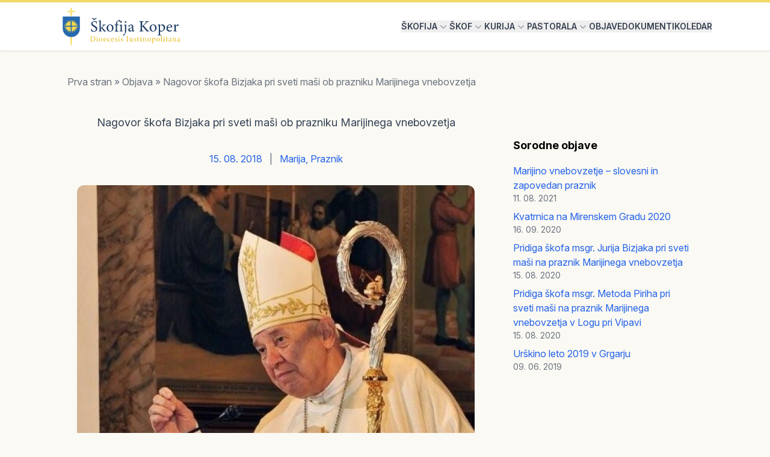

--- FILE ---
content_type: text/html; charset=UTF-8
request_url: https://skofija-koper.si/nagovor-skofa-bizjaka-pri-sveti-masi-ob-prazniku-marijinega-vnebovzetja/
body_size: 11847
content:
<!doctype html>
<html lang="sl-SI">
<head>
  <meta charset="utf-8">
  <meta name="viewport" content="width=device-width, initial-scale=1">
  <link rel="stylesheet" href="https://rsms.me/inter/inter.css">
  <script
          src="https://cdn.telemetrydeck.com/websdk/telemetrydeck.min.js"
          data-app-id="43A28A11-3AAD-4AD8-9DC7-D0D653983BE6"
  ></script>
    <title>Nagovor škofa Bizjaka pri sveti maši ob prazniku Marijinega vnebovzetja &#8211; Škofija Koper</title>
<meta name='robots' content='max-image-preview:large' />
<link rel="alternate" type="application/rss+xml" title="Škofija Koper &raquo; Nagovor škofa Bizjaka pri sveti maši ob prazniku Marijinega vnebovzetja Vir komentarjev" href="https://skofija-koper.si/nagovor-skofa-bizjaka-pri-sveti-masi-ob-prazniku-marijinega-vnebovzetja/feed/" />
<link rel="alternate" title="oEmbed (JSON)" type="application/json+oembed" href="https://skofija-koper.si/wp-json/oembed/1.0/embed?url=https%3A%2F%2Fskofija-koper.si%2Fnagovor-skofa-bizjaka-pri-sveti-masi-ob-prazniku-marijinega-vnebovzetja%2F" />
<link rel="alternate" title="oEmbed (XML)" type="text/xml+oembed" href="https://skofija-koper.si/wp-json/oembed/1.0/embed?url=https%3A%2F%2Fskofija-koper.si%2Fnagovor-skofa-bizjaka-pri-sveti-masi-ob-prazniku-marijinega-vnebovzetja%2F&#038;format=xml" />
<style id='wp-img-auto-sizes-contain-inline-css'>
img:is([sizes=auto i],[sizes^="auto," i]){contain-intrinsic-size:3000px 1500px}
/*# sourceURL=wp-img-auto-sizes-contain-inline-css */
</style>
<style id='wp-emoji-styles-inline-css'>

	img.wp-smiley, img.emoji {
		display: inline !important;
		border: none !important;
		box-shadow: none !important;
		height: 1em !important;
		width: 1em !important;
		margin: 0 0.07em !important;
		vertical-align: -0.1em !important;
		background: none !important;
		padding: 0 !important;
	}
/*# sourceURL=wp-emoji-styles-inline-css */
</style>
<style id='wp-block-library-inline-css'>
:root{--wp-block-synced-color:#7a00df;--wp-block-synced-color--rgb:122,0,223;--wp-bound-block-color:var(--wp-block-synced-color);--wp-editor-canvas-background:#ddd;--wp-admin-theme-color:#007cba;--wp-admin-theme-color--rgb:0,124,186;--wp-admin-theme-color-darker-10:#006ba1;--wp-admin-theme-color-darker-10--rgb:0,107,160.5;--wp-admin-theme-color-darker-20:#005a87;--wp-admin-theme-color-darker-20--rgb:0,90,135;--wp-admin-border-width-focus:2px}@media (min-resolution:192dpi){:root{--wp-admin-border-width-focus:1.5px}}.wp-element-button{cursor:pointer}:root .has-very-light-gray-background-color{background-color:#eee}:root .has-very-dark-gray-background-color{background-color:#313131}:root .has-very-light-gray-color{color:#eee}:root .has-very-dark-gray-color{color:#313131}:root .has-vivid-green-cyan-to-vivid-cyan-blue-gradient-background{background:linear-gradient(135deg,#00d084,#0693e3)}:root .has-purple-crush-gradient-background{background:linear-gradient(135deg,#34e2e4,#4721fb 50%,#ab1dfe)}:root .has-hazy-dawn-gradient-background{background:linear-gradient(135deg,#faaca8,#dad0ec)}:root .has-subdued-olive-gradient-background{background:linear-gradient(135deg,#fafae1,#67a671)}:root .has-atomic-cream-gradient-background{background:linear-gradient(135deg,#fdd79a,#004a59)}:root .has-nightshade-gradient-background{background:linear-gradient(135deg,#330968,#31cdcf)}:root .has-midnight-gradient-background{background:linear-gradient(135deg,#020381,#2874fc)}:root{--wp--preset--font-size--normal:16px;--wp--preset--font-size--huge:42px}.has-regular-font-size{font-size:1em}.has-larger-font-size{font-size:2.625em}.has-normal-font-size{font-size:var(--wp--preset--font-size--normal)}.has-huge-font-size{font-size:var(--wp--preset--font-size--huge)}.has-text-align-center{text-align:center}.has-text-align-left{text-align:left}.has-text-align-right{text-align:right}.has-fit-text{white-space:nowrap!important}#end-resizable-editor-section{display:none}.aligncenter{clear:both}.items-justified-left{justify-content:flex-start}.items-justified-center{justify-content:center}.items-justified-right{justify-content:flex-end}.items-justified-space-between{justify-content:space-between}.screen-reader-text{border:0;clip-path:inset(50%);height:1px;margin:-1px;overflow:hidden;padding:0;position:absolute;width:1px;word-wrap:normal!important}.screen-reader-text:focus{background-color:#ddd;clip-path:none;color:#444;display:block;font-size:1em;height:auto;left:5px;line-height:normal;padding:15px 23px 14px;text-decoration:none;top:5px;width:auto;z-index:100000}html :where(.has-border-color){border-style:solid}html :where([style*=border-top-color]){border-top-style:solid}html :where([style*=border-right-color]){border-right-style:solid}html :where([style*=border-bottom-color]){border-bottom-style:solid}html :where([style*=border-left-color]){border-left-style:solid}html :where([style*=border-width]){border-style:solid}html :where([style*=border-top-width]){border-top-style:solid}html :where([style*=border-right-width]){border-right-style:solid}html :where([style*=border-bottom-width]){border-bottom-style:solid}html :where([style*=border-left-width]){border-left-style:solid}html :where(img[class*=wp-image-]){height:auto;max-width:100%}:where(figure){margin:0 0 1em}html :where(.is-position-sticky){--wp-admin--admin-bar--position-offset:var(--wp-admin--admin-bar--height,0px)}@media screen and (max-width:600px){html :where(.is-position-sticky){--wp-admin--admin-bar--position-offset:0px}}
/*# sourceURL=/wp-includes/css/dist/block-library/common.min.css */
</style>
<style id='classic-theme-styles-inline-css'>
/*! This file is auto-generated */
.wp-block-button__link{color:#fff;background-color:#32373c;border-radius:9999px;box-shadow:none;text-decoration:none;padding:calc(.667em + 2px) calc(1.333em + 2px);font-size:1.125em}.wp-block-file__button{background:#32373c;color:#fff;text-decoration:none}
/*# sourceURL=/wp-includes/css/classic-themes.min.css */
</style>
<link rel='stylesheet' id='theme-css' href='https://skofija-koper.si/wp-content/themes/skofija-koper/dist/BnlRiREn.css?ver=0.1.1' media='all' />
<link rel='stylesheet' id='simcal-qtip-css' href='https://skofija-koper.si/wp-content/plugins/google-calendar-events/assets/generated/vendor/jquery.qtip.min.css?ver=3.5.3' media='all' />
<link rel='stylesheet' id='simcal-default-calendar-grid-css' href='https://skofija-koper.si/wp-content/plugins/google-calendar-events/assets/generated/default-calendar-grid.min.css?ver=3.5.3' media='all' />
<link rel='stylesheet' id='simcal-default-calendar-list-css' href='https://skofija-koper.si/wp-content/plugins/google-calendar-events/assets/generated/default-calendar-list.min.css?ver=3.5.3' media='all' />
<script src="https://skofija-koper.si/wp-includes/js/jquery/jquery.min.js?ver=3.7.1" id="jquery-core-js"></script>
<script src="https://skofija-koper.si/wp-includes/js/jquery/jquery-migrate.min.js?ver=3.4.1" id="jquery-migrate-js"></script>
<script type="module" src="https://skofija-koper.si/wp-content/themes/skofija-koper/dist/O62UIZbF.js?ver=0.1.1" id="theme-js"></script>
<link rel="https://api.w.org/" href="https://skofija-koper.si/wp-json/" /><link rel="alternate" title="JSON" type="application/json" href="https://skofija-koper.si/wp-json/wp/v2/posts/378" /><link rel="EditURI" type="application/rsd+xml" title="RSD" href="https://skofija-koper.si/xmlrpc.php?rsd" />
<meta name="generator" content="WordPress 6.9" />
<link rel="canonical" href="https://skofija-koper.si/nagovor-skofa-bizjaka-pri-sveti-masi-ob-prazniku-marijinega-vnebovzetja/" />
<link rel='shortlink' href='https://skofija-koper.si/?p=378' />
<link rel="icon" href="https://skofija-koper.si/wp-content/uploads/2020/02/cropped-skofija_grb-32x32.png" sizes="32x32" />
<link rel="icon" href="https://skofija-koper.si/wp-content/uploads/2020/02/cropped-skofija_grb-192x192.png" sizes="192x192" />
<link rel="apple-touch-icon" href="https://skofija-koper.si/wp-content/uploads/2020/02/cropped-skofija_grb-180x180.png" />
<meta name="msapplication-TileImage" content="https://skofija-koper.si/wp-content/uploads/2020/02/cropped-skofija_grb-270x270.png" />
</head>

<body class="bg-[#faf9f3]">

<div id="app">
  <a class="sr-only focus:not-sr-only" href="#main">
    Preskoči na vsebino
  </a>

  <header class="shadow bg-white border-t-[4px] border-[#f1da66]">
  <nav class="mx-auto flex max-w-6xl items-center justify-between p-2 lg:px-8">
    <div class="flex">
      <a href="https://skofija-koper.si/">
        <span class="sr-only">Škofija Koper</span>
          <img class="h-16 w-auto" src="https://skofija-koper.si/wp-content/themes/skofija-koper/dist/images/skofija-koper-logo.svg" alt="Škofija Koper">
      </a>
    </div>

    <!-- Mobile Menu Button -->
    <div class="flex lg:hidden" x-data="{ mobileMenuOpen: false }">
      <button
        @click="mobileMenuOpen = !mobileMenuOpen"
        type="button"
        class="-m-2.5 inline-flex items-center justify-center rounded-md p-2.5 text-gray-700"
        :aria-expanded="mobileMenuOpen.toString()">
        <span class="sr-only">Odpri glavni meni</span>
        <svg class="h-6 w-6" fill="none" viewBox="0 0 24 24" stroke-width="1.5" stroke="currentColor" aria-hidden="true">
          <path stroke-linecap="round" stroke-linejoin="round" d="M3.75 6.75h16.5M3.75 12h16.5m-16.5 5.25h16.5" />
        </svg>
      </button>

      <!-- Mobile Menu -->
      <div
        x-show="mobileMenuOpen"
        @click.away="mobileMenuOpen = false"
        class="fixed inset-y-0 right-0 z-10 w-full overflow-y-auto bg-white px-6 py-6 sm:max-w-sm sm:ring-1 sm:ring-gray-900/10"
        x-cloak>
        <div class="flex items-center justify-between">
          <a href="https://skofija-koper.si/" class="-m-1.5 p-1.5">

          </a>
          <button
            @click="mobileMenuOpen = false"
            type="button"
            class="-m-2.5 rounded-md p-2.5 text-gray-700">
            <span class="sr-only">Zapri menu</span>
            <svg class="h-6 w-6" fill="none" viewBox="0 0 24 24" stroke-width="1.5" stroke="currentColor" aria-hidden="true">
              <path stroke-linecap="round" stroke-linejoin="round" d="M6 18 18 6M6 6l12 12" />
            </svg>
          </button>
        </div>

        <div class="mt-6 flow-root">
          <div class="-my-6 divide-y divide-gray-500/10">
            <div class="space-y-2 py-6">
                                                <a href="#" class="-mx-3 block rounded-lg px-3 py-2 text-base font-semibold text-gray-700 hover:bg-yellow-50">
                    Škofija
                  </a>
                                  <a href="#" class="-mx-3 block rounded-lg px-3 py-2 text-base font-semibold text-gray-700 hover:bg-yellow-50">
                    Škof
                  </a>
                                  <a href="#" class="-mx-3 block rounded-lg px-3 py-2 text-base font-semibold text-gray-700 hover:bg-yellow-50">
                    Kurija
                  </a>
                                  <a href="#" class="-mx-3 block rounded-lg px-3 py-2 text-base font-semibold text-gray-700 hover:bg-yellow-50">
                    Pastorala
                  </a>
                                  <a href="/objave" class="-mx-3 block rounded-lg px-3 py-2 text-base font-semibold text-gray-700 hover:bg-yellow-50">
                    Objave
                  </a>
                                  <a href="https://skofija-koper.si/dokumenti/" class="-mx-3 block rounded-lg px-3 py-2 text-base font-semibold text-gray-700 hover:bg-yellow-50">
                    Dokumenti
                  </a>
                                  <a href="https://skofija-koper.si/dogodki/" class="-mx-3 block rounded-lg px-3 py-2 text-base font-semibold text-gray-700 hover:bg-yellow-50">
                    Koledar
                  </a>
                                          </div>
          </div>
        </div>
      </div>
    </div>

    <!-- Desktop Menu -->
    <div class="hidden lg:flex lg:gap-x-10">
                                  <div x-data="{ open: false }" class="relative">
            <button
               @click="open = !open"             type="button"
              class="flex items-center text-sm font-semibold text-gray-700 uppercase"
              :aria-expanded="open">
                              Škofija
              
                              <svg class="h-5 w-5 flex-none text-gray-400" viewBox="0 0 20 20" fill="currentColor" aria-hidden="true">
                  <path fill-rule="evenodd" d="M5.22 8.22a.75.75 0 0 1 1.06 0L10 11.94l3.72-3.72a.75.75 0 1 1 1.06 1.06l-4.25 4.25a.75.75 0 0 1-1.06 0L5.22 9.28a.75.75 0 0 1 0-1.06Z" clip-rule="evenodd" />
                </svg>
                          </button>

                          <!-- Dropdown -->
              <div
                x-show="open"
                @click.away="open = false"
                class="absolute -left-8 top-full z-10 mt-3 w-screen max-w-md overflow-hidden rounded-lg bg-white shadow-lg ring-1 ring-gray-900/5"
                x-cloak>
                <div class="p-2">
                                                          <a href="https://skofija-koper.si/skofija/" class="block font-semibold px-4 py-2 text-sm text-gray-700 hover:bg-gray-100">
                      Osnovni podatki
                    </a>

                    <!-- Nested Children -->
                                                                              <a href="#" class="block font-semibold px-4 py-2 text-sm text-gray-700 hover:bg-gray-100">
                      Predstavitev škofije
                    </a>

                    <!-- Nested Children -->
                                          <div class="ml-4">
                                                  <a href="https://skofija-koper.si/skofija/skofijski-grb/" class="block px-4 py-2 text-sm text-gray-700 hover:bg-gray-100">
                            Škofijski grb
                          </a>
                                                  <a href="https://skofija-koper.si/skofija/zavetnik-skofije/" class="block px-4 py-2 text-sm text-gray-700 hover:bg-gray-100">
                            Zavetnik
                          </a>
                                                  <a href="https://skofija-koper.si/skofija/zgodovina-skofije/" class="block px-4 py-2 text-sm text-gray-700 hover:bg-gray-100">
                            Zgodovina
                          </a>
                                                  <a href="https://skofija-koper.si/skofija/pastoralna-zgodovina-skofije/" class="block px-4 py-2 text-sm text-gray-700 hover:bg-gray-100">
                            Pastoralna zgodovina
                          </a>
                                              </div>
                                                                              <a href="https://skofija-koper.si/skofija/stolnica/" class="block font-semibold px-4 py-2 text-sm text-gray-700 hover:bg-gray-100">
                      Stolnica
                    </a>

                    <!-- Nested Children -->
                                                                              <a href="https://skofija-koper.si/skofija/konkatedrala/" class="block font-semibold px-4 py-2 text-sm text-gray-700 hover:bg-gray-100">
                      Konkatedrala
                    </a>

                    <!-- Nested Children -->
                                                                              <a href="https://skofija-koper.si/skofija/romarske-poti/" class="block font-semibold px-4 py-2 text-sm text-gray-700 hover:bg-gray-100">
                      Romarske poti
                    </a>

                    <!-- Nested Children -->
                                                                              <a href="#" class="block font-semibold px-4 py-2 text-sm text-gray-700 hover:bg-gray-100">
                      Ozemeljska ureditev škofije
                    </a>

                    <!-- Nested Children -->
                                          <div class="ml-4">
                                                  <a href="/zupnije" class="block px-4 py-2 text-sm text-gray-700 hover:bg-gray-100">
                            Župnije
                          </a>
                                              </div>
                                                      </div>
              </div>
                      </div>
                            <div x-data="{ open: false }" class="relative">
            <button
               @click="open = !open"             type="button"
              class="flex items-center text-sm font-semibold text-gray-700 uppercase"
              :aria-expanded="open">
                              Škof
              
                              <svg class="h-5 w-5 flex-none text-gray-400" viewBox="0 0 20 20" fill="currentColor" aria-hidden="true">
                  <path fill-rule="evenodd" d="M5.22 8.22a.75.75 0 0 1 1.06 0L10 11.94l3.72-3.72a.75.75 0 1 1 1.06 1.06l-4.25 4.25a.75.75 0 0 1-1.06 0L5.22 9.28a.75.75 0 0 1 0-1.06Z" clip-rule="evenodd" />
                </svg>
                          </button>

                          <!-- Dropdown -->
              <div
                x-show="open"
                @click.away="open = false"
                class="absolute -left-8 top-full z-10 mt-3 w-screen max-w-md overflow-hidden rounded-lg bg-white shadow-lg ring-1 ring-gray-900/5"
                x-cloak>
                <div class="p-2">
                                                          <a href="https://skofija-koper.si/skof/" class="block font-semibold px-4 py-2 text-sm text-gray-700 hover:bg-gray-100">
                      Škof ordinarij
                    </a>

                    <!-- Nested Children -->
                                                                              <a href="https://skofija-koper.si/skof-jurij-bizjak/" class="block font-semibold px-4 py-2 text-sm text-gray-700 hover:bg-gray-100">
                      Upokojeni škof
                    </a>

                    <!-- Nested Children -->
                                                                              <a href="https://skofija-koper.si/skof/vrsta-koprskih-skofov/" class="block font-semibold px-4 py-2 text-sm text-gray-700 hover:bg-gray-100">
                      Vrsta koprskih škofov
                    </a>

                    <!-- Nested Children -->
                                                      </div>
              </div>
                      </div>
                            <div x-data="{ open: false }" class="relative">
            <button
               @click="open = !open"             type="button"
              class="flex items-center text-sm font-semibold text-gray-700 uppercase"
              :aria-expanded="open">
                              Kurija
              
                              <svg class="h-5 w-5 flex-none text-gray-400" viewBox="0 0 20 20" fill="currentColor" aria-hidden="true">
                  <path fill-rule="evenodd" d="M5.22 8.22a.75.75 0 0 1 1.06 0L10 11.94l3.72-3.72a.75.75 0 1 1 1.06 1.06l-4.25 4.25a.75.75 0 0 1-1.06 0L5.22 9.28a.75.75 0 0 1 0-1.06Z" clip-rule="evenodd" />
                </svg>
                          </button>

                          <!-- Dropdown -->
              <div
                x-show="open"
                @click.away="open = false"
                class="absolute -left-8 top-full z-10 mt-3 w-screen max-w-md overflow-hidden rounded-lg bg-white shadow-lg ring-1 ring-gray-900/5"
                x-cloak>
                <div class="p-2">
                                                          <a href="https://skofija-koper.si/ordinariat/" class="block font-semibold px-4 py-2 text-sm text-gray-700 hover:bg-gray-100">
                      Škofijski ordinariat
                    </a>

                    <!-- Nested Children -->
                                          <div class="ml-4">
                                                  <a href="https://skofija-koper.si/ordinariat/generalni-vikar/" class="block px-4 py-2 text-sm text-gray-700 hover:bg-gray-100">
                            Generalni vikar
                          </a>
                                                  <a href="https://skofija-koper.si/ordinariat/vikar-za-pastoralo/" class="block px-4 py-2 text-sm text-gray-700 hover:bg-gray-100">
                            Vikar za pastoralo
                          </a>
                                                  <a href="https://skofija-koper.si/ordinariat/vikar-za-evropsko-prestolnico-kulture-2025/" class="block px-4 py-2 text-sm text-gray-700 hover:bg-gray-100">
                            Vikar za Evropsko prestolnico kulture 2025
                          </a>
                                                  <a href="https://skofija-koper.si/ordinariat/vikar-za-sgv/" class="block px-4 py-2 text-sm text-gray-700 hover:bg-gray-100">
                            Vikar za ŠGV
                          </a>
                                                  <a href="https://skofija-koper.si/ordinariat/kancler/" class="block px-4 py-2 text-sm text-gray-700 hover:bg-gray-100">
                            Kancler
                          </a>
                                                  <a href="https://skofija-koper.si/ordinariat/skofijski-tajnik/" class="block px-4 py-2 text-sm text-gray-700 hover:bg-gray-100">
                            Škofijski tajnik
                          </a>
                                                  <a href="https://skofija-koper.si/ordinariat/skofijski-arhiv/" class="block px-4 py-2 text-sm text-gray-700 hover:bg-gray-100">
                            Škofijski arhiv
                          </a>
                                                  <a href="https://skofija-koper.si/ordinariat/skofijski-ekonom/" class="block px-4 py-2 text-sm text-gray-700 hover:bg-gray-100">
                            Škofijski ekonom
                          </a>
                                                  <a href="https://skofija-koper.si/ordinariat/racunovodstvo/" class="block px-4 py-2 text-sm text-gray-700 hover:bg-gray-100">
                            Računovodstvo
                          </a>
                                                  <a href="https://skofija-koper.si/ordinariat/tiskovni-predstavnik/" class="block px-4 py-2 text-sm text-gray-700 hover:bg-gray-100">
                            Tiskovni predstavnik
                          </a>
                                              </div>
                                                                              <a href="#" class="block font-semibold px-4 py-2 text-sm text-gray-700 hover:bg-gray-100">
                      Škofijske komisije
                    </a>

                    <!-- Nested Children -->
                                          <div class="ml-4">
                                                  <a href="https://skofija-koper.si/komisija-za-sakralno-dediscino/" class="block px-4 py-2 text-sm text-gray-700 hover:bg-gray-100">
                            Komisija za sakralno dediščino
                          </a>
                                                  <a href="https://skofija-koper.si/komisija-za-zvonove/" class="block px-4 py-2 text-sm text-gray-700 hover:bg-gray-100">
                            Komisija za zvonove
                          </a>
                                                  <a href="https://skofija-koper.si/komisija-za-orgle/" class="block px-4 py-2 text-sm text-gray-700 hover:bg-gray-100">
                            Komisija za orgle
                          </a>
                                              </div>
                                                      </div>
              </div>
                      </div>
                            <div x-data="{ open: false }" class="relative">
            <button
               @click="open = !open"             type="button"
              class="flex items-center text-sm font-semibold text-gray-700 uppercase"
              :aria-expanded="open">
                              Pastorala
              
                              <svg class="h-5 w-5 flex-none text-gray-400" viewBox="0 0 20 20" fill="currentColor" aria-hidden="true">
                  <path fill-rule="evenodd" d="M5.22 8.22a.75.75 0 0 1 1.06 0L10 11.94l3.72-3.72a.75.75 0 1 1 1.06 1.06l-4.25 4.25a.75.75 0 0 1-1.06 0L5.22 9.28a.75.75 0 0 1 0-1.06Z" clip-rule="evenodd" />
                </svg>
                          </button>

                          <!-- Dropdown -->
              <div
                x-show="open"
                @click.away="open = false"
                class="absolute -left-8 top-full z-10 mt-3 w-screen max-w-md overflow-hidden rounded-lg bg-white shadow-lg ring-1 ring-gray-900/5"
                x-cloak>
                <div class="p-2">
                                                          <a href="/druzina" class="block font-semibold px-4 py-2 text-sm text-gray-700 hover:bg-gray-100">
                      Družina
                    </a>

                    <!-- Nested Children -->
                                                                              <a href="/mladi" class="block font-semibold px-4 py-2 text-sm text-gray-700 hover:bg-gray-100">
                      Mladi
                    </a>

                    <!-- Nested Children -->
                                                                              <a href="https://jadro.si" class="block font-semibold px-4 py-2 text-sm text-gray-700 hover:bg-gray-100">
                      Študenti
                    </a>

                    <!-- Nested Children -->
                                                                              <a href="http://kps.rkc.si" class="block font-semibold px-4 py-2 text-sm text-gray-700 hover:bg-gray-100">
                      Katehetsko pastoralna šola
                    </a>

                    <!-- Nested Children -->
                                                      </div>
              </div>
                      </div>
                            <div x-data="{ open: false }" class="relative">
            <button
                          type="button"
              class="flex items-center text-sm font-semibold text-gray-700 uppercase"
              :aria-expanded="open">
                              <a href="/objave">Objave</a>
              
                          </button>

                      </div>
                            <div x-data="{ open: false }" class="relative">
            <button
                          type="button"
              class="flex items-center text-sm font-semibold text-gray-700 uppercase"
              :aria-expanded="open">
                              <a href="https://skofija-koper.si/dokumenti/">Dokumenti</a>
              
                          </button>

                      </div>
                            <div x-data="{ open: false }" class="relative">
            <button
                          type="button"
              class="flex items-center text-sm font-semibold text-gray-700 uppercase"
              :aria-expanded="open">
                              <a href="https://skofija-koper.si/dogodki/">Koledar</a>
              
                          </button>

                      </div>
                  </div>

  </nav>
</header>


  <main id="main" class="max-w-6xl mx-auto lg:px-8 lg:py-10">
    <div>
              <div class="mb-4 mx-4 hidden lg:block"> <nav class="text-gray-500"><a href="https://skofija-koper.si">Prva stran</a> » <a href="https://skofija-koper.si/category/objava/">Objava</a> » <span>Nagovor škofa Bizjaka pri sveti maši ob prazniku Marijinega vnebovzetja</span></nav></div>
          </div>
    <div class="mb-24">
        <div class="flex flex-col lg:flex-row">
    <!-- Main Content Area -->
    <div class="w-full lg:w-2/3 px-8">
      
      <div class="mt-6 w-full">
  <div class="prose xl:prose-lg mx-auto">
    <h1 class="text-center">Nagovor škofa Bizjaka pri sveti maši ob prazniku Marijinega vnebovzetja</h1>
  </div>
</div>
 
      <div class="mt-8 text-center">
  <div class="space-x-2 my-4">
    <time class="text-blue-600" datetime="2018-08-14T23:00:00+00:00">
      15. 08. 2018
    </time>

          <span class="text-gray-500">|</span>
      <div class="inline-flex items-center">
        <span class="text-blue-600"><a href="https://skofija-koper.si/oznaka/marija/" rel="tag">Marija</a>, <a href="https://skofija-koper.si/oznaka/praznik/" rel="tag">Praznik</a></span>
      </div>
      </div>
</div>
    <div class="featured-image mt-8">
        <img width="683" height="600" src="https://skofija-koper.si/wp-content/uploads/2020/02/8f18a49468d877a83d95b0d6a73a7b91.jpg" class="aspect-video rounded-xl bg-gray-50 object-contain w-full h-auto mx-auto wp-post-image" alt="" decoding="async" fetchpriority="high" srcset="https://skofija-koper.si/wp-content/uploads/2020/02/8f18a49468d877a83d95b0d6a73a7b91.jpg 683w, https://skofija-koper.si/wp-content/uploads/2020/02/8f18a49468d877a83d95b0d6a73a7b91-300x264.jpg 300w" sizes="(max-width: 683px) 100vw, 683px" />
    </div>
<div class="w-full mt-8">
    <div class="prose xl:prose-lg w-full">
        <p style="text-align: justify;"> Ljudsko izročilo pravi, da gredo na šmarni dan vse kače na drevesa (Leto Svetnikov III, 403). V poletnem času je vsekakor tu in tam res možno videti kačo tudi na drevesu, postavlja pa se vprašanje, zakaj je ljudsko izročilo kače na drevesih povezalo ravno s slavjem Marijinega vnebovzetja in kakšen je nauk takšne zgodbe. </p>
<p style="text-align: justify;"> Kača na drevesu nam seveda najprej kliče v spomin prvo omembo kače v SP, ki je ravno z drevesa zapeljala prvega človeka in s tem priklicala nase Stvarnikovo prekletstvo: &#8216;Ker si to storila, bodi prekleta med vsemi zvermi in vsemi živalmi polja. Po trebuhu se boš plazila in jedla prah vse dni življenja&#8217; (1 Mz 3,14). </p>
<p style="text-align: justify;"> Judovsko izročilo pravi, da je kača pred prekletstvom hodila pokonci in se z lahkoto vzpenjala tudi po drevesih. Sicer se nekatere kače še vedno plazijo tudi po drevesih, vendar sodobne raziskave kažejo, da se pri tem oprijemljejo podlage kar trikrat močneje, kot je potrebno, ker se bojijo, da bi padle na tla. </p>
<p style="text-align: justify;"> Poleg navedenega prekletstva pa si je kača nakopala še drugo hudo grožnjo: &#8216;Sovraštvo bom naredil med teboj in ženo ter med tvojim zarodom in njenim zarodom: Ta bo strl tvojo glavo, ti pa boš ranila njegovo peto&#8217; (1 Mz 3,15). </p>
<p style="text-align: justify;"> Žena, ki je kači glavo strla, je blažena Devica, kakor pravi pesem v čast Brezmadežni: &#8216;Zavistni kači na glavó stopila si ter strla jo, spočeta si brez madeža, zato slavi te zemlja vsa.&#8217; Besedilo nam kliče v spomin številne upodobitve Brezmadežne, ki stoji na zemeljski obli in na glavi kače, ki se zvija pod njo. </p>
<p style="text-align: justify;"> Razlaga kače, ki je na šmarni dan na drevesu, je preprosta: Tudi kače so pod prekletstvom in se plazijo po tleh, dokler je njihova sovražnica Žena na zemlji, da lahko stre njihovo glavo. Ko pa Žena opravi svoje poslanstvo in se vrne v nebo, si tudi kače oddahnejo in splezajo nazaj na drevo, kakor so bile pred prekletstvom. </p>
<p style="text-align: justify;"> In nauk te zgodbe je razveseljiv: Kača na drevesu oznanja veličastno resnico o rešitvi, ki jo je izvoljenemu ljudstvu prinašala bronasta kača, obešena na drevo v puščavi: &#8216;Če je koga kača pičila in se je ozrl na bronasto kačo, je ostal živ&#8217; (4 Mz 21,9). In oznanja veličastno resnico, ki jo opeva hvalospev o zmagoslavju križa: &#8216;Sovražnik, ki je na drevesu v raju zmagal, je bil na drevesu križa premagan.&#8217; </p>
<p style="text-align: justify;"> In, četudi drevo v tem primeru ni omenjeno, oznanja uresničitev veličastne Izaijeve mesijanske prerokbe, ki pravi: &#8216;Dojenček se bo igral nad gadjo luknjo, v baziliskovo luknjo bo odstavljeni vtikal svojo roko: Nič hudega ne bodo storili, nič pogubnega naredili na vsej moji sveti gori. Kajti dežela bo polna spoznanja Gospodovega, kakor vode pokrivajo globino morja&#8217; (Iz 11,8-9). </p>
<p style="text-align: justify;"> Podobno zagotovilo nam naš Gospod daje tudi v evangeliju: &#8216;Tiste pa, ki bodo verovali, bodo spremljala ta znamenja: v mojem imenu bodo hude duhove izganjali, nove jezike govorili, kače dvigali z rokami, in če bodo kaj strupenega izpili, jim ne bo škodovalo, na bolnike bodo roke polagali in ti bodo ozdraveli&#8217; (Mr 16,17-18). Apostol Pavel je kačo, ki se mu je ovila okrog roke, živ in zdrav otresel v ogenj (Apd 28,3-6).</p>
<p style="text-align: justify;"> Bratje in sestre, razveselimo se Gospodove obljube tudi mi: &#8216;Glejte, dal sem vam oblast, stopati na kače in škorpijone in na vsako sovražnikovo moč in nič vam ne bo škodovalo. Vendar se ne veselite tega, da so vam hudi duhovi pokorni, ampak veselite se, da so vaša imena zapisana v nebesih&#8217; (Lk 10,19-20). Zapisana v nebesih – kamor gre na šmarni dan naša Mati in Kraljica!</p>
<p style="text-align: justify;">  </p>
<p style="text-align: justify;"> Msgr. dr. Jurij Bizjak, koprski škof</p>
    </div>
</div>



        
        



            </div>

    <!-- Sidebar Area -->
    <div class="mt-8 w-full lg:w-1/3 px-8">
        
                    <nav class="sidebar mt-8">
                <h2 class="text-lg font-bold mb-4">Sorodne objave</h2>
                <ul class="space-y-2">
                                            <li class="flex flex-col">
                            <a href="https://skofija-koper.si/marijino-vnebovzetje-slovesni-in-zapovedan-praznik/" class="text-blue-600 hover:text-blue-800">
                                Marijino vnebovzetje – slovesni in zapovedan praznik
                            </a>
                            <span class="text-sm text-gray-500">11. 08. 2021</span>
                        </li>
                                            <li class="flex flex-col">
                            <a href="https://skofija-koper.si/kvatrnica-na-mirenskem-gradu-2020/" class="text-blue-600 hover:text-blue-800">
                                Kvatrnica na Mirenskem Gradu 2020
                            </a>
                            <span class="text-sm text-gray-500">16. 09. 2020</span>
                        </li>
                                            <li class="flex flex-col">
                            <a href="https://skofija-koper.si/pridiga-skofa-msgr-jurija-bizjaka-pri-sveti-masi-na-praznik-marijinega-vnebovzetja/" class="text-blue-600 hover:text-blue-800">
                                Pridiga škofa msgr. Jurija Bizjaka pri sveti maši na praznik Marijinega vnebovzetja
                            </a>
                            <span class="text-sm text-gray-500">15. 08. 2020</span>
                        </li>
                                            <li class="flex flex-col">
                            <a href="https://skofija-koper.si/pridiga-skofa-msgr-metoda-piriha-pri-sveti-masi-na-praznik-marijinega-vnebovzetja-v-logu-pri-vipavi/" class="text-blue-600 hover:text-blue-800">
                                Pridiga škofa msgr. Metoda Piriha pri sveti maši na praznik Marijinega vnebovzetja v Logu pri Vipavi
                            </a>
                            <span class="text-sm text-gray-500">15. 08. 2020</span>
                        </li>
                                            <li class="flex flex-col">
                            <a href="https://skofija-koper.si/urskino-leto-2019-v-grgarju/" class="text-blue-600 hover:text-blue-800">
                                Urškino leto 2019 v Grgarju
                            </a>
                            <span class="text-sm text-gray-500">09. 06. 2019</span>
                        </li>
                                    </ul>
            </nav>
        
    </div>
  </div>
    </div>

  </main>

  <footer class="footer bg-cover bg-center w-full shadow"
        style="background-image: url('https://skofija-koper.si/wp-content/themes/skofija-koper/dist/images/stolnica-avtor-Ubald-Trnkoczy.jpg');">
  <div class="bg-[#12143a]/85">
    <div class="mx-auto max-w-7xl px-6 pb-8 pt-16 sm:pt-24 lg:px-8 lg:pt-32">
      <div class="grid grid-cols-1 md:grid-cols-2 lg:grid-cols-5 gap-8">
        <!-- Footer Widget 1 -->
                  <div>
            <div class="footer-widget"><h3 class="text-3xl font-semibold">Škofija Koper</h3></br>
<p>Trg Brolo 11, p.p. 114</br>
SI-6000 Koper/Capodistria</br>
+386-(0)5/611-72-00</br>
info.kp@rkc.si</br>
<a class="underline" href="/ordinariat/">Vsi kontakti</a> </p></div>          </div>
        
        <!-- Footer Widget 2 -->
                  <div>
            <div class="footer-widget"><h3 class="text-2xl">Škofijski arhiv</h3>
</br>
+386-(0)5/611-72-04</br>
arhiv.kp@rkc.si</br>
<a href="/skofijski-arhiv/">Več informacij</a></br></br>
<a href="/skofijski-arhiv/it">Archivio diocesano</a></br>
<a href="/skofijski-arhiv/en">Diocesan archive</a></br>
<a href="/skofijski-arhiv/de">Diözesanarchiv</a></div>          </div>
        
        <!-- Footer Widget 3 -->
                  <div>
            <div class="footer-widget"><h3 class="text-2xl">Računovodstvo</h3>
</br>
+386-(0)5/611-72-01</br>
racunovodstvo.kp@rkc.si</br>
<a href="/ordinariat/racunovodstvo/">Več informacij</a></div>          </div>
        
        <!-- Footer Widget 4 -->
                  <div>
            <div class="footer-widget"><h3 class="text-2xl">Povezave</h3></br><div class="menu-meni-footer-container"><ul id="menu-meni-footer" class="menu"><li id="menu-item-2393" class="menu-item menu-item-type-custom menu-item-object-custom menu-item-2393"><a href="https://sgv.si/">Škofijska gimnazija Vipava</a></li>
<li id="menu-item-2394" class="menu-item menu-item-type-custom menu-item-object-custom menu-item-2394"><a href="https://dd.sgv.si/">Dijaški dom ŠGV</a></li>
<li id="menu-item-2395" class="menu-item menu-item-type-custom menu-item-object-custom menu-item-2395"><a href="https://jadro.si">Študentski dom Jadro</a></li>
<li id="menu-item-2396" class="menu-item menu-item-type-custom menu-item-object-custom menu-item-2396"><a href="https://stellamaris.si/">Pastoralni dom Stellamaris</a></li>
<li id="menu-item-2397" class="menu-item menu-item-type-custom menu-item-object-custom menu-item-2397"><a href="/dokumenti">Dokumenti</a></li>
<li id="menu-item-2631" class="menu-item menu-item-type-custom menu-item-object-custom menu-item-2631"><a href="https://skofija-koper.si/pomoc.zip">Oddaljena pomoč</a></li>
</ul></div></div>          </div>
        
        <!-- Footer Widget 5 -->
                  <div>
            <div class="footer-widget"><a href="/zascita-mladoletnih-in-ranljivih-oseb/"><img decoding="async" src="/wp-content/uploads/2020/10/Zascita-otrok-v-Cerkvi-na-Slovenskem-1024x375-transparent-400x146-1.png">
</a></div>          </div>
              </div>
      <div class="mt-16 border-t border-white/10 pt-8 sm:mt-20 lg:mt-24 max-w-7xl">
        <p class="text-sm/6 text-white/50 mt-4">
          &copy; 2026 Škofija Koper <br/>
          <span class="text-sm"> Izdelava <a href="https://b1.si" class="hover:underline">Blaž Lapanja</a> - Strežnik rkc.si.</span>
        </p>
      </div>
    </div>
  </div>
</footer>
</div>

<script type="speculationrules">
{"prefetch":[{"source":"document","where":{"and":[{"href_matches":"/*"},{"not":{"href_matches":["/wp-*.php","/wp-admin/*","/wp-content/uploads/*","/wp-content/*","/wp-content/plugins/*","/wp-content/themes/skofija-koper/resources/*","/*\\?(.+)"]}},{"not":{"selector_matches":"a[rel~=\"nofollow\"]"}},{"not":{"selector_matches":".no-prefetch, .no-prefetch a"}}]},"eagerness":"conservative"}]}
</script>
<style id='global-styles-inline-css'>
:root{--wp--preset--aspect-ratio--square: 1;--wp--preset--aspect-ratio--4-3: 4/3;--wp--preset--aspect-ratio--3-4: 3/4;--wp--preset--aspect-ratio--3-2: 3/2;--wp--preset--aspect-ratio--2-3: 2/3;--wp--preset--aspect-ratio--16-9: 16/9;--wp--preset--aspect-ratio--9-16: 9/16;--wp--preset--color--black: #000000;--wp--preset--color--cyan-bluish-gray: #abb8c3;--wp--preset--color--white: #ffffff;--wp--preset--color--pale-pink: #f78da7;--wp--preset--color--vivid-red: #cf2e2e;--wp--preset--color--luminous-vivid-orange: #ff6900;--wp--preset--color--luminous-vivid-amber: #fcb900;--wp--preset--color--light-green-cyan: #7bdcb5;--wp--preset--color--vivid-green-cyan: #00d084;--wp--preset--color--pale-cyan-blue: #8ed1fc;--wp--preset--color--vivid-cyan-blue: #0693e3;--wp--preset--color--vivid-purple: #9b51e0;--wp--preset--gradient--vivid-cyan-blue-to-vivid-purple: linear-gradient(135deg,rgb(6,147,227) 0%,rgb(155,81,224) 100%);--wp--preset--gradient--light-green-cyan-to-vivid-green-cyan: linear-gradient(135deg,rgb(122,220,180) 0%,rgb(0,208,130) 100%);--wp--preset--gradient--luminous-vivid-amber-to-luminous-vivid-orange: linear-gradient(135deg,rgb(252,185,0) 0%,rgb(255,105,0) 100%);--wp--preset--gradient--luminous-vivid-orange-to-vivid-red: linear-gradient(135deg,rgb(255,105,0) 0%,rgb(207,46,46) 100%);--wp--preset--gradient--very-light-gray-to-cyan-bluish-gray: linear-gradient(135deg,rgb(238,238,238) 0%,rgb(169,184,195) 100%);--wp--preset--gradient--cool-to-warm-spectrum: linear-gradient(135deg,rgb(74,234,220) 0%,rgb(151,120,209) 20%,rgb(207,42,186) 40%,rgb(238,44,130) 60%,rgb(251,105,98) 80%,rgb(254,248,76) 100%);--wp--preset--gradient--blush-light-purple: linear-gradient(135deg,rgb(255,206,236) 0%,rgb(152,150,240) 100%);--wp--preset--gradient--blush-bordeaux: linear-gradient(135deg,rgb(254,205,165) 0%,rgb(254,45,45) 50%,rgb(107,0,62) 100%);--wp--preset--gradient--luminous-dusk: linear-gradient(135deg,rgb(255,203,112) 0%,rgb(199,81,192) 50%,rgb(65,88,208) 100%);--wp--preset--gradient--pale-ocean: linear-gradient(135deg,rgb(255,245,203) 0%,rgb(182,227,212) 50%,rgb(51,167,181) 100%);--wp--preset--gradient--electric-grass: linear-gradient(135deg,rgb(202,248,128) 0%,rgb(113,206,126) 100%);--wp--preset--gradient--midnight: linear-gradient(135deg,rgb(2,3,129) 0%,rgb(40,116,252) 100%);--wp--preset--font-size--small: 13px;--wp--preset--font-size--medium: 20px;--wp--preset--font-size--large: 36px;--wp--preset--font-size--x-large: 42px;--wp--preset--spacing--20: 0.44rem;--wp--preset--spacing--30: 0.67rem;--wp--preset--spacing--40: 1rem;--wp--preset--spacing--50: 1.5rem;--wp--preset--spacing--60: 2.25rem;--wp--preset--spacing--70: 3.38rem;--wp--preset--spacing--80: 5.06rem;--wp--preset--shadow--natural: 6px 6px 9px rgba(0, 0, 0, 0.2);--wp--preset--shadow--deep: 12px 12px 50px rgba(0, 0, 0, 0.4);--wp--preset--shadow--sharp: 6px 6px 0px rgba(0, 0, 0, 0.2);--wp--preset--shadow--outlined: 6px 6px 0px -3px rgb(255, 255, 255), 6px 6px rgb(0, 0, 0);--wp--preset--shadow--crisp: 6px 6px 0px rgb(0, 0, 0);}:where(.is-layout-flex){gap: 0.5em;}:where(.is-layout-grid){gap: 0.5em;}body .is-layout-flex{display: flex;}.is-layout-flex{flex-wrap: wrap;align-items: center;}.is-layout-flex > :is(*, div){margin: 0;}body .is-layout-grid{display: grid;}.is-layout-grid > :is(*, div){margin: 0;}:where(.wp-block-columns.is-layout-flex){gap: 2em;}:where(.wp-block-columns.is-layout-grid){gap: 2em;}:where(.wp-block-post-template.is-layout-flex){gap: 1.25em;}:where(.wp-block-post-template.is-layout-grid){gap: 1.25em;}.has-black-color{color: var(--wp--preset--color--black) !important;}.has-cyan-bluish-gray-color{color: var(--wp--preset--color--cyan-bluish-gray) !important;}.has-white-color{color: var(--wp--preset--color--white) !important;}.has-pale-pink-color{color: var(--wp--preset--color--pale-pink) !important;}.has-vivid-red-color{color: var(--wp--preset--color--vivid-red) !important;}.has-luminous-vivid-orange-color{color: var(--wp--preset--color--luminous-vivid-orange) !important;}.has-luminous-vivid-amber-color{color: var(--wp--preset--color--luminous-vivid-amber) !important;}.has-light-green-cyan-color{color: var(--wp--preset--color--light-green-cyan) !important;}.has-vivid-green-cyan-color{color: var(--wp--preset--color--vivid-green-cyan) !important;}.has-pale-cyan-blue-color{color: var(--wp--preset--color--pale-cyan-blue) !important;}.has-vivid-cyan-blue-color{color: var(--wp--preset--color--vivid-cyan-blue) !important;}.has-vivid-purple-color{color: var(--wp--preset--color--vivid-purple) !important;}.has-black-background-color{background-color: var(--wp--preset--color--black) !important;}.has-cyan-bluish-gray-background-color{background-color: var(--wp--preset--color--cyan-bluish-gray) !important;}.has-white-background-color{background-color: var(--wp--preset--color--white) !important;}.has-pale-pink-background-color{background-color: var(--wp--preset--color--pale-pink) !important;}.has-vivid-red-background-color{background-color: var(--wp--preset--color--vivid-red) !important;}.has-luminous-vivid-orange-background-color{background-color: var(--wp--preset--color--luminous-vivid-orange) !important;}.has-luminous-vivid-amber-background-color{background-color: var(--wp--preset--color--luminous-vivid-amber) !important;}.has-light-green-cyan-background-color{background-color: var(--wp--preset--color--light-green-cyan) !important;}.has-vivid-green-cyan-background-color{background-color: var(--wp--preset--color--vivid-green-cyan) !important;}.has-pale-cyan-blue-background-color{background-color: var(--wp--preset--color--pale-cyan-blue) !important;}.has-vivid-cyan-blue-background-color{background-color: var(--wp--preset--color--vivid-cyan-blue) !important;}.has-vivid-purple-background-color{background-color: var(--wp--preset--color--vivid-purple) !important;}.has-black-border-color{border-color: var(--wp--preset--color--black) !important;}.has-cyan-bluish-gray-border-color{border-color: var(--wp--preset--color--cyan-bluish-gray) !important;}.has-white-border-color{border-color: var(--wp--preset--color--white) !important;}.has-pale-pink-border-color{border-color: var(--wp--preset--color--pale-pink) !important;}.has-vivid-red-border-color{border-color: var(--wp--preset--color--vivid-red) !important;}.has-luminous-vivid-orange-border-color{border-color: var(--wp--preset--color--luminous-vivid-orange) !important;}.has-luminous-vivid-amber-border-color{border-color: var(--wp--preset--color--luminous-vivid-amber) !important;}.has-light-green-cyan-border-color{border-color: var(--wp--preset--color--light-green-cyan) !important;}.has-vivid-green-cyan-border-color{border-color: var(--wp--preset--color--vivid-green-cyan) !important;}.has-pale-cyan-blue-border-color{border-color: var(--wp--preset--color--pale-cyan-blue) !important;}.has-vivid-cyan-blue-border-color{border-color: var(--wp--preset--color--vivid-cyan-blue) !important;}.has-vivid-purple-border-color{border-color: var(--wp--preset--color--vivid-purple) !important;}.has-vivid-cyan-blue-to-vivid-purple-gradient-background{background: var(--wp--preset--gradient--vivid-cyan-blue-to-vivid-purple) !important;}.has-light-green-cyan-to-vivid-green-cyan-gradient-background{background: var(--wp--preset--gradient--light-green-cyan-to-vivid-green-cyan) !important;}.has-luminous-vivid-amber-to-luminous-vivid-orange-gradient-background{background: var(--wp--preset--gradient--luminous-vivid-amber-to-luminous-vivid-orange) !important;}.has-luminous-vivid-orange-to-vivid-red-gradient-background{background: var(--wp--preset--gradient--luminous-vivid-orange-to-vivid-red) !important;}.has-very-light-gray-to-cyan-bluish-gray-gradient-background{background: var(--wp--preset--gradient--very-light-gray-to-cyan-bluish-gray) !important;}.has-cool-to-warm-spectrum-gradient-background{background: var(--wp--preset--gradient--cool-to-warm-spectrum) !important;}.has-blush-light-purple-gradient-background{background: var(--wp--preset--gradient--blush-light-purple) !important;}.has-blush-bordeaux-gradient-background{background: var(--wp--preset--gradient--blush-bordeaux) !important;}.has-luminous-dusk-gradient-background{background: var(--wp--preset--gradient--luminous-dusk) !important;}.has-pale-ocean-gradient-background{background: var(--wp--preset--gradient--pale-ocean) !important;}.has-electric-grass-gradient-background{background: var(--wp--preset--gradient--electric-grass) !important;}.has-midnight-gradient-background{background: var(--wp--preset--gradient--midnight) !important;}.has-small-font-size{font-size: var(--wp--preset--font-size--small) !important;}.has-medium-font-size{font-size: var(--wp--preset--font-size--medium) !important;}.has-large-font-size{font-size: var(--wp--preset--font-size--large) !important;}.has-x-large-font-size{font-size: var(--wp--preset--font-size--x-large) !important;}
/*# sourceURL=global-styles-inline-css */
</style>
<script id="load-more-js-extra">
var load_more_params = {"ajax_url":"https://skofija-koper.si/wp-admin/admin-ajax.php","nonce":"3b8d0bfd92"};
//# sourceURL=load-more-js-extra
</script>
<script src="https://skofija-koper.si/wp-content/themes/skofija-koper/resources/js/load-more.js" id="load-more-js"></script>
<script src="https://skofija-koper.si/wp-content/plugins/google-calendar-events/assets/generated/vendor/jquery.qtip.min.js?ver=3.5.3" id="simcal-qtip-js"></script>
<script id="simcal-default-calendar-js-extra">
var simcal_default_calendar = {"ajax_url":"/wp-admin/admin-ajax.php","nonce":"5ae056516a","locale":"sl_SI","text_dir":"ltr","months":{"full":["januar","februar","marec","april","maj","junij","julij","avgust","september","oktober","november","december"],"short":["Jan","Feb","Mar","Apr","Maj","Jun","Jul","Avg","Sep","Okt","Nov","Dec"]},"days":{"full":["nedelja","ponedeljek","torek","sreda","\u010detrtek","petek","sobota"],"short":["ned","pon","tor","sre","\u010det","pet","sob"]},"meridiem":{"AM":"dop","am":"dop","PM":"pop","pm":"pop"}};
//# sourceURL=simcal-default-calendar-js-extra
</script>
<script src="https://skofija-koper.si/wp-content/plugins/google-calendar-events/assets/generated/default-calendar.min.js?ver=3.5.3" id="simcal-default-calendar-js"></script>
<script src="https://skofija-koper.si/wp-content/plugins/google-calendar-events/assets/generated/vendor/imagesloaded.pkgd.min.js?ver=3.5.3" id="simplecalendar-imagesloaded-js"></script>
<script id="wp-emoji-settings" type="application/json">
{"baseUrl":"https://s.w.org/images/core/emoji/17.0.2/72x72/","ext":".png","svgUrl":"https://s.w.org/images/core/emoji/17.0.2/svg/","svgExt":".svg","source":{"concatemoji":"https://skofija-koper.si/wp-includes/js/wp-emoji-release.min.js?ver=6.9"}}
</script>
<script type="module">
/*! This file is auto-generated */
const a=JSON.parse(document.getElementById("wp-emoji-settings").textContent),o=(window._wpemojiSettings=a,"wpEmojiSettingsSupports"),s=["flag","emoji"];function i(e){try{var t={supportTests:e,timestamp:(new Date).valueOf()};sessionStorage.setItem(o,JSON.stringify(t))}catch(e){}}function c(e,t,n){e.clearRect(0,0,e.canvas.width,e.canvas.height),e.fillText(t,0,0);t=new Uint32Array(e.getImageData(0,0,e.canvas.width,e.canvas.height).data);e.clearRect(0,0,e.canvas.width,e.canvas.height),e.fillText(n,0,0);const a=new Uint32Array(e.getImageData(0,0,e.canvas.width,e.canvas.height).data);return t.every((e,t)=>e===a[t])}function p(e,t){e.clearRect(0,0,e.canvas.width,e.canvas.height),e.fillText(t,0,0);var n=e.getImageData(16,16,1,1);for(let e=0;e<n.data.length;e++)if(0!==n.data[e])return!1;return!0}function u(e,t,n,a){switch(t){case"flag":return n(e,"\ud83c\udff3\ufe0f\u200d\u26a7\ufe0f","\ud83c\udff3\ufe0f\u200b\u26a7\ufe0f")?!1:!n(e,"\ud83c\udde8\ud83c\uddf6","\ud83c\udde8\u200b\ud83c\uddf6")&&!n(e,"\ud83c\udff4\udb40\udc67\udb40\udc62\udb40\udc65\udb40\udc6e\udb40\udc67\udb40\udc7f","\ud83c\udff4\u200b\udb40\udc67\u200b\udb40\udc62\u200b\udb40\udc65\u200b\udb40\udc6e\u200b\udb40\udc67\u200b\udb40\udc7f");case"emoji":return!a(e,"\ud83e\u1fac8")}return!1}function f(e,t,n,a){let r;const o=(r="undefined"!=typeof WorkerGlobalScope&&self instanceof WorkerGlobalScope?new OffscreenCanvas(300,150):document.createElement("canvas")).getContext("2d",{willReadFrequently:!0}),s=(o.textBaseline="top",o.font="600 32px Arial",{});return e.forEach(e=>{s[e]=t(o,e,n,a)}),s}function r(e){var t=document.createElement("script");t.src=e,t.defer=!0,document.head.appendChild(t)}a.supports={everything:!0,everythingExceptFlag:!0},new Promise(t=>{let n=function(){try{var e=JSON.parse(sessionStorage.getItem(o));if("object"==typeof e&&"number"==typeof e.timestamp&&(new Date).valueOf()<e.timestamp+604800&&"object"==typeof e.supportTests)return e.supportTests}catch(e){}return null}();if(!n){if("undefined"!=typeof Worker&&"undefined"!=typeof OffscreenCanvas&&"undefined"!=typeof URL&&URL.createObjectURL&&"undefined"!=typeof Blob)try{var e="postMessage("+f.toString()+"("+[JSON.stringify(s),u.toString(),c.toString(),p.toString()].join(",")+"));",a=new Blob([e],{type:"text/javascript"});const r=new Worker(URL.createObjectURL(a),{name:"wpTestEmojiSupports"});return void(r.onmessage=e=>{i(n=e.data),r.terminate(),t(n)})}catch(e){}i(n=f(s,u,c,p))}t(n)}).then(e=>{for(const n in e)a.supports[n]=e[n],a.supports.everything=a.supports.everything&&a.supports[n],"flag"!==n&&(a.supports.everythingExceptFlag=a.supports.everythingExceptFlag&&a.supports[n]);var t;a.supports.everythingExceptFlag=a.supports.everythingExceptFlag&&!a.supports.flag,a.supports.everything||((t=a.source||{}).concatemoji?r(t.concatemoji):t.wpemoji&&t.twemoji&&(r(t.twemoji),r(t.wpemoji)))});
//# sourceURL=https://skofija-koper.si/wp-includes/js/wp-emoji-loader.min.js
</script>
</body>
</html>


--- FILE ---
content_type: image/svg+xml
request_url: https://skofija-koper.si/wp-content/themes/skofija-koper/dist/images/skofija-koper-logo.svg
body_size: 8508
content:
<?xml version="1.0" encoding="UTF-8"?>
<!-- Generator: Adobe Illustrator 23.0.3, SVG Export Plug-In . SVG Version: 6.00 Build 0)  -->
<svg version="1.1" id="Layer_1" xmlns="http://www.w3.org/2000/svg" xmlns:xlink="http://www.w3.org/1999/xlink" x="0px" y="0px" viewBox="0 0 337 88" style="enable-background:new 0 0 337 88;" xml:space="preserve">
<style type="text/css">
	.st0{display:none;fill:#1C3C63;}
	.st1{fill:#E8BB24;}
	.st2{fill:#2769AE;}
	.st3{fill:#F6D94D;}
	.st4{display:none;fill:#191915;}
	.st5{fill:#1C3C63;}
</style>
<path class="st0" d="M86.2,39.1c-0.6-2.3-1.6-4.6-4.9-4.6c-2.7,0-3.7,2-3.7,3.8c0,2.4,1.5,3.6,4.4,5.1c4.2,2.2,6,3.8,6,7.1  c0,3.7-3.2,6.5-7.7,6.5c-2.1,0-3.9-0.6-5.4-1.2c-0.3-1-0.7-3.4-0.9-5.3l1.1-0.3c0.7,2.3,2.2,5.4,5.9,5.4c2.5,0,4.1-1.8,4.1-4  c0-2.7-1.4-3.8-4.5-5.5c-3.7-2-5.7-3.7-5.7-6.9c0-3.1,2.6-6.1,7.2-6.1c2,0,3.9,0.5,4.6,0.7c0.1,1.3,0.3,2.7,0.6,4.9  C87.3,38.7,86.2,39.1,86.2,39.1z M76.4,26.1l5.1,2.2l5-2.2L87,27c-1.6,1.2-4.1,3.2-5.2,4.1H81c-1.1-1-3.6-2.9-5.2-4.1L76.4,26.1z   M107.5,56.6c-1.9,0-4,0-4.7,0.1c-0.2-0.2-5.7-6.8-5.9-7c-0.5-0.6-0.7-0.7-1-0.7c-0.1,0-0.4,0-0.6,0.1V53c0,2.3,0.2,2.5,2.5,2.7v1  H90v-1c2.3-0.2,2.5-0.5,2.5-2.7V36.2c0-2.3-0.2-2.3-2.4-2.7v-0.9c1.8-0.2,3.9-0.7,5.2-1.2v16.7c1.1-0.2,1.7-0.7,2.2-1.2  c0.8-0.8,2.1-2.4,2.7-3.3c0.7-1,0.5-1.3-1.2-1.4v-1l7.2-0.3v0.9c-2.5,0.4-3.2,0.7-4.7,2.2c-0.7,0.7-2.2,2.5-3,3.4  c0.7,1,4.3,5,5.4,6.3c1.7,1.7,2.2,1.8,3.5,1.9v1L107.5,56.6z M115.3,40.8c4.4,0,7.6,3.3,7.6,7.8c0,5.7-4.2,8.4-7.6,8.4  c-4.8,0-7.8-3.9-7.8-7.8C107.5,43.5,111.9,40.8,115.3,40.8z M114.8,42c-2.1,0-4.1,2.1-4.1,6.1c0,4.4,2,7.7,4.8,7.7  c2.2,0,4-1.6,4-6.4C119.6,45.3,117.9,42,114.8,42z M134.6,56.6v-1c2.1-0.2,2.3-0.3,2.3-2.5v-8.6c0-1.6-0.1-1.8-1.9-1.8h-4.8v10.4  c0,2.1,0.2,2.3,2.5,2.5v1H125v-1c2.2-0.2,2.5-0.4,2.5-2.5V42.6H125l-0.1-0.4l0.7-1h1.9c0-3.7,1.1-6.1,3.3-7.9  c1.4-1.2,3.1-1.8,4.4-1.9c2.3,0,3.5,1,4,1.6c0.2,0.3,0.3,0.6,0.3,0.9c0,0.5-0.6,1.2-1,1.5c-0.5,0.3-0.8,0.3-1.3-0.2  c-0.7-0.8-2-2-3.6-2c-1,0-1.7,0.4-2.1,1.1c-0.7,0.9-1.2,2.9-1.2,5.8v1.1h2.8c2.8,0,5-0.1,6.6-0.5V53c0,2.2,0.2,2.3,2.5,2.5v1  L134.6,56.6L134.6,56.6z M143.6,42.1c1.9-0.3,3.6-0.7,5.1-1.4v12c0,2.3-0.1,3.8-0.8,5.7c-1.2,3.5-3.4,6.1-4.2,6.8  c-0.3,0.3-0.6,0.4-0.9,0.4c-0.5,0-1.3-0.7-1.3-1.6c0-0.5,0.1-0.7,0.6-0.8c1.3-0.3,2.2-0.7,2.7-1.3c0.4-0.5,0.7-1.3,0.9-2.5  c0.2-1.5,0.3-3.6,0.3-6.8v-6.9c0-2.3-0.2-2.5-2.4-2.8L143.6,42.1L143.6,42.1z M147.2,37.2c-1,0-1.8-0.8-1.8-1.8  c0-1.1,0.8-1.9,1.8-1.9c0.9,0,1.7,0.8,1.7,1.9C148.9,36.4,148.2,37.2,147.2,37.2z M163.5,57c-0.5,0-1.3-0.3-1.6-0.7  c-0.5-0.5-0.7-0.9-0.8-1.6c-1.4,0.9-3.1,2.2-4.2,2.2c-2.5,0-4.3-2.1-4.3-4.3c0-1.7,0.9-2.8,2.9-3.5c2.1-0.7,4.8-1.6,5.5-2.3v-0.7  c0-2.5-1.3-3.9-3.1-3.9c-0.8,0-1.3,0.4-1.6,0.8c-0.4,0.5-0.6,1.3-0.9,2.3c-0.2,0.6-0.5,0.8-1,0.8c-0.7,0-1.5-0.7-1.5-1.5  c0-0.5,0.5-0.9,1.2-1.4c1-0.7,3-2,5-2.5c1.1,0,2.1,0.3,2.9,0.9c1.2,1.1,1.8,2.2,1.8,4.1v6.8c0,1.6,0.6,2.1,1.2,2.1  c0.4,0,0.9-0.2,1.3-0.4l0.4,1L163.5,57L163.5,57z M160.9,48.1c-0.8,0.4-2.5,1.1-3.3,1.5c-1.3,0.6-2.1,1.3-2.1,2.6  c0,1.9,1.4,2.7,2.5,2.7c0.9,0,2.2-0.6,2.9-1.3L160.9,48.1L160.9,48.1z M175.8,33.8h9.3v1c-2.7,0.2-3.2,0.5-3.2,3.6v6  c0.7-0.1,1.5-0.6,2.5-1.6c2-1.9,4.3-4.2,5.9-6.1c1-1.2,0.9-1.6-0.6-1.9l-1-0.1v-1h8.5v1c-2.6,0.3-3.5,0.5-5.9,2.9  c-1,1-3.8,3.7-6,5.9c2.7,3.2,6.5,7.6,8.4,9.6c1.8,1.9,2.2,2.2,4.4,2.5v1h-5.6c-2.7-3-5.5-6.4-8.7-10.2c-0.8-1-1.4-1-2-1V52  c0,3,0.3,3.3,3.2,3.5v1h-9.3v-1c2.9-0.2,3.2-0.5,3.2-3.5V38.4c0-3.2-0.2-3.4-3.2-3.6v-1L175.8,33.8z M205.8,40.8  c4.4,0,7.6,3.3,7.6,7.8c0,5.7-4.2,8.4-7.6,8.4c-4.8,0-7.8-3.9-7.8-7.8C198,43.5,202.5,40.8,205.8,40.8z M205.4,42  c-2.1,0-4.1,2.1-4.1,6.1c0,4.4,2,7.7,4.8,7.7c2.2,0,4-1.6,4-6.4C210.2,45.3,208.5,42,205.4,42z M215.3,41.9c1.6-0.2,3.5-0.8,5.1-1.5  v2.8c0.1-0.1,2.9-1.7,3-1.8c0.8-0.5,1.6-0.7,2-0.7c3.9,0,6.2,3.2,6.2,6.7c0,5.3-4.2,8.7-8.8,9.5c-1,0-2-0.3-2.5-0.6V61  c0,2.6,0.3,2.8,3,3v1H215v-1c2.3-0.2,2.6-0.4,2.6-2.8V45.4c0-2.1-0.1-2.2-2.3-2.6V41.9z M220.3,53.9c0.8,0.8,2.2,1.4,3.3,1.4  c3,0,5-2.6,5-6.5c0-3.8-2.2-5.9-4.7-5.9c-1.2,0-2.7,0.8-3.6,1.5V53.9z M246.7,53.6c-2.2,2.8-4.7,3.4-5.8,3.4c-4.3,0-6.9-3.5-6.9-7.5  c0-2.4,0.8-4.6,2.3-6.1c1.5-1.6,3.4-2.6,5.2-2.6c3,0,5.4,2.6,5.4,5.4c0,0.7-0.1,1-0.7,1.2c-0.7,0.1-5.2,0.5-9.3,0.6  c-0.1,4.7,2.8,6.6,5.3,6.6c1.4,0,2.8-0.6,4.1-1.8C246.3,52.8,246.7,53.6,246.7,53.6z M240.7,42.1c-1.6,0-3.2,1.5-3.7,4.3  c2,0,3.9,0,6-0.1c0.6,0,0.8-0.2,0.8-0.7C243.9,43.8,242.6,42.1,240.7,42.1z M256.7,56.6h-8.1v-1c2.2-0.2,2.4-0.4,2.4-2.7v-7.3  c0-2.3-0.1-2.4-2.2-2.7V42c1.7-0.3,3.3-0.7,4.9-1.4v3.9c1.2-1.8,2.7-3.7,4.4-3.7c1.3,0,2,0.8,2,1.7c0,0.8-0.6,1.6-1.2,1.9  c-0.3,0.2-0.6,0.2-0.9-0.1c-0.5-0.5-0.9-0.9-1.6-0.9c-0.7,0-2,1.1-2.8,2.9v6.6c0,2.3,0.2,2.5,2.9,2.7v1L256.7,56.6z"/>
<g>
	<path class="st1" d="M79.3,66.6c2.5,0,4.1,0.5,5.3,1.6c0.9,0.9,1.5,2.1,1.5,3.9c0,2.1-0.9,3.8-2.3,4.9c-1.4,1-3.1,1.4-5.3,1.4h-4.2   v-0.5c1.5-0.1,1.6-0.3,1.6-1.7V69c0-1.5-0.2-1.6-1.6-1.8v-0.5L79.3,66.6L79.3,66.6z M77.5,76c0,1.4,0.6,1.7,1.9,1.7   c3.2,0,4.9-2.2,4.9-5.4c0-2-0.7-3.5-2.1-4.3c-0.8-0.5-1.9-0.7-3.1-0.7c-0.8,0-1.2,0.1-1.4,0.3c-0.2,0.1-0.2,0.3-0.2,1   C77.5,68.6,77.5,76,77.5,76z M88.4,78.3v-0.5c1.1-0.1,1.3-0.2,1.3-1.4v-3.7c0-1.1-0.1-1.2-1.1-1.4v-0.4c0.9-0.2,1.8-0.4,2.6-0.7   v6.3c0,1.2,0.1,1.3,1.3,1.4v0.5h-4.1L88.4,78.3z M90.3,68.4c-0.5,0-1-0.5-1-1c0-0.6,0.5-1,1-1s0.9,0.4,0.9,1S90.8,68.4,90.3,68.4z    M98.3,70.2c2.3,0,3.9,1.7,3.9,4c0,2.9-2.2,4.3-3.9,4.3c-2.5,0-4-2-4-4C94.3,71.6,96.6,70.2,98.3,70.2z M98.1,70.8   C97,70.8,96,71.9,96,74c0,2.3,1,3.9,2.5,3.9c1.1,0,2.1-0.8,2.1-3.3C100.5,72.5,99.7,70.8,98.1,70.8z M111,76.8   c-1.2,1.4-2.4,1.7-3,1.7c-2.2,0-3.5-1.8-3.5-3.9c0-1.2,0.4-2.4,1.2-3.2c0.8-0.8,1.7-1.3,2.7-1.3c1.6,0,2.8,1.4,2.8,2.8   c0,0.4-0.1,0.5-0.4,0.6c-0.4,0.1-2.7,0.2-4.8,0.3c-0.1,2.4,1.4,3.4,2.7,3.4c0.7,0,1.4-0.3,2.1-0.9L111,76.8L111,76.8z M107.9,70.9   c-0.8,0-1.6,0.8-1.9,2.2c1,0,2,0,3.1-0.1c0.3,0,0.4-0.1,0.4-0.4C109.6,71.8,108.9,70.9,107.9,70.9z M119.9,76.7   c-0.8,1-2,1.8-3.1,1.8c-2.3,0-3.6-1.9-3.6-3.8c0-1.4,0.6-2.6,1.8-3.5c1-0.7,2-1,2.7-1c0.8,0,1.4,0.3,1.7,0.5   c0.3,0.2,0.3,0.3,0.3,0.5c0,0.4-0.5,0.8-0.6,0.8s-0.2,0-0.3-0.2c-0.6-0.5-1.2-0.8-1.8-0.8c-1.2,0-2.2,1-2.2,2.9   c0,2.5,1.7,3.3,2.7,3.3c0.8,0,1.4-0.2,2.2-1C119.7,76.2,119.9,76.7,119.9,76.7z M128.3,76.8c-1.2,1.4-2.4,1.7-3,1.7   c-2.2,0-3.5-1.8-3.5-3.9c0-1.2,0.4-2.4,1.2-3.2c0.8-0.8,1.7-1.3,2.7-1.3c1.6,0,2.8,1.4,2.8,2.8c0,0.4-0.1,0.5-0.4,0.6   c-0.4,0.1-2.7,0.2-4.8,0.3c-0.1,2.4,1.4,3.4,2.7,3.4c0.7,0,1.4-0.3,2.1-0.9L128.3,76.8L128.3,76.8z M125.2,70.9   c-0.8,0-1.6,0.8-1.9,2.2c1,0,2,0,3.1-0.1c0.3,0,0.4-0.1,0.4-0.4C126.8,71.8,126.2,70.9,125.2,70.9z M135.1,72.6   c-0.3-1-0.8-1.8-1.9-1.8c-0.6,0-1.1,0.5-1.1,1.2c0,0.8,0.5,1.1,1.5,1.6c1.5,0.7,2.3,1.3,2.3,2.5c0,1.7-1.5,2.5-2.9,2.5   c-0.9,0-1.8-0.3-2.1-0.5c-0.1-0.5-0.3-1.5-0.3-2.1l0.5-0.1c0.3,1.2,1,2.1,2.2,2.1c0.7,0,1.3-0.5,1.3-1.2c0-0.8-0.5-1.2-1.4-1.7   c-1.3-0.6-2.3-1.2-2.3-2.5s1.1-2.3,2.8-2.3c0.8,0,1.4,0.2,1.7,0.2c0.1,0.4,0.2,1.6,0.3,2C135.7,72.5,135.1,72.6,135.1,72.6z    M138,78.3v-0.5c1.1-0.1,1.3-0.2,1.3-1.4v-3.7c0-1.1-0.1-1.2-1.1-1.4v-0.4c0.9-0.2,1.8-0.4,2.6-0.7v6.3c0,1.2,0.1,1.3,1.3,1.4v0.5   H138V78.3z M139.8,68.4c-0.5,0-1-0.5-1-1c0-0.6,0.4-1,1-1c0.5,0,0.9,0.4,0.9,1C140.8,68,140.4,68.4,139.8,68.4z M148.5,72.6   c-0.3-1-0.8-1.8-1.9-1.8c-0.6,0-1.1,0.5-1.1,1.2c0,0.8,0.5,1.1,1.5,1.6c1.5,0.7,2.3,1.3,2.3,2.5c0,1.7-1.5,2.5-2.9,2.5   c-0.9,0-1.8-0.3-2.1-0.5c-0.1-0.5-0.3-1.5-0.3-2.1l0.5-0.1c0.3,1.2,1,2.1,2.2,2.1c0.7,0,1.3-0.5,1.3-1.2c0-0.8-0.5-1.2-1.4-1.7   c-1.3-0.6-2.3-1.2-2.3-2.5s1.1-2.3,2.8-2.3c0.8,0,1.4,0.2,1.7,0.2c0.1,0.4,0.2,1.6,0.3,2C149.1,72.5,148.5,72.6,148.5,72.6z    M156.7,78.3v-0.5c1.5-0.2,1.6-0.2,1.6-1.8v-7.1c0-1.5-0.1-1.6-1.6-1.8v-0.5h4.8v0.5c-1.5,0.2-1.6,0.2-1.6,1.8V76   c0,1.5,0.1,1.6,1.6,1.8v0.5H156.7z M172.5,77.9c-0.9,0.1-1.8,0.4-2.8,0.6v-1.4c-1,0.8-1.8,1.4-2.8,1.4c-1.2,0-2.3-0.7-2.3-2.7v-3.5   c0-1-0.1-1.1-0.6-1.2l-0.5-0.1v-0.5c0.8,0,2-0.2,2.6-0.3c-0.1,0.6-0.1,1.4-0.1,2.6v2.4c0,1.6,0.8,2,1.6,2c0.7,0,1.3-0.3,1.9-0.9   v-4.2c0-1-0.2-1.1-0.8-1.2l-0.6-0.1v-0.5c1.2-0.1,2.4-0.3,2.8-0.3v6c0,0.9,0.1,1,0.8,1.1h0.5v0.8L172.5,77.9z M179,72.6   c-0.3-1-0.8-1.8-1.9-1.8c-0.6,0-1.1,0.5-1.1,1.2c0,0.8,0.5,1.1,1.5,1.6c1.5,0.7,2.3,1.3,2.3,2.5c0,1.7-1.5,2.5-2.9,2.5   c-0.9,0-1.8-0.3-2.1-0.5c-0.1-0.5-0.3-1.5-0.3-2.1l0.5-0.1c0.3,1.2,1,2.1,2.2,2.1c0.7,0,1.3-0.5,1.3-1.2c0-0.8-0.5-1.2-1.4-1.7   c-1.3-0.6-2.3-1.2-2.3-2.5s1.1-2.3,2.8-2.3c0.8,0,1.4,0.2,1.7,0.2c0.1,0.4,0.2,1.6,0.3,2C179.6,72.5,179,72.6,179,72.6z    M185.4,78.3c-0.3,0.2-0.6,0.2-0.8,0.2c-1.2,0-1.8-0.7-1.8-2.1v-5.2h-1.2l-0.1-0.2l0.5-0.5h0.8V69c0.3-0.4,0.9-0.8,1.2-1.2h0.3   c0,0.8-0.1,1.8-0.1,2.7h2.1c0.2,0.2,0.1,0.6-0.1,0.7h-1.9v4.6c0,1.5,0.6,1.7,1,1.7s0.8-0.2,1.1-0.3l0.2,0.5L185.4,78.3L185.4,78.3z    M188.3,78.3v-0.5c1.1-0.1,1.3-0.2,1.3-1.4v-3.7c0-1.1-0.1-1.2-1.1-1.4v-0.4c0.9-0.2,1.8-0.4,2.6-0.7v6.3c0,1.2,0.1,1.3,1.3,1.4   v0.5h-4.1V78.3z M190.1,68.4c-0.5,0-1-0.5-1-1c0-0.6,0.5-1,1-1s0.9,0.4,0.9,1C191.1,68,190.7,68.4,190.1,68.4z M199.2,78.3v-0.5   c1-0.1,1.2-0.2,1.2-1.5v-3c0-1.3-0.5-2.1-1.6-2.1c-0.7,0-1.4,0.4-2,0.9v4.2c0,1.2,0.1,1.3,1.2,1.4v0.5h-4v-0.5   c1.2-0.1,1.3-0.2,1.3-1.4v-3.7c0-1.2-0.1-1.2-1.1-1.4v-0.5c0.9-0.1,1.8-0.4,2.5-0.7v1.4c0.4-0.3,0.8-0.5,1.2-0.8   c0.5-0.3,1-0.5,1.5-0.5c1.4,0,2.3,1.1,2.3,2.8v3.4c0,1.2,0.1,1.3,1.2,1.4v0.5L199.2,78.3L199.2,78.3z M209,70.2   c2.3,0,3.9,1.7,3.9,4c0,2.9-2.2,4.3-3.9,4.3c-2.5,0-4-2-4-4C205,71.6,207.3,70.2,209,70.2z M208.8,70.8c-1.1,0-2.1,1.1-2.1,3.2   c0,2.3,1,3.9,2.5,3.9c1.1,0,2.1-0.8,2.1-3.3C211.2,72.5,210.4,70.8,208.8,70.8z M214.9,70.8c0.8-0.1,1.8-0.4,2.6-0.8v1.4   c0.1,0,1.5-0.9,1.6-0.9c0.4-0.2,0.8-0.4,1-0.4c2,0,3.2,1.7,3.2,3.4c0,2.7-2.2,4.5-4.5,4.9c-0.5,0-1-0.2-1.3-0.3v2.4   c0,1.3,0.1,1.4,1.5,1.6v0.5h-4.3v-0.5c1.2-0.1,1.3-0.2,1.3-1.4v-8.2c0-1.1,0-1.2-1.2-1.3L214.9,70.8L214.9,70.8z M217.6,77   c0.4,0.4,1.1,0.7,1.7,0.7c1.6,0,2.6-1.3,2.6-3.3c0-1.9-1.1-3-2.4-3c-0.6,0-1.4,0.4-1.9,0.8L217.6,77L217.6,77z M229.7,70.2   c2.3,0,3.9,1.7,3.9,4c0,2.9-2.2,4.3-3.9,4.3c-2.5,0-4-2-4-4C225.7,71.6,228,70.2,229.7,70.2z M229.5,70.8c-1.1,0-2.1,1.1-2.1,3.2   c0,2.3,1,3.9,2.5,3.9c1.1,0,2.1-0.8,2.1-3.3C231.9,72.5,231,70.8,229.5,70.8z M235.5,78.3v-0.5c1.2-0.1,1.3-0.2,1.3-1.4v-8.6   c0-1.1-0.1-1.2-1.2-1.3V66c1-0.1,2.1-0.4,2.7-0.6v11.1c0,1.2,0.1,1.3,1.3,1.4v0.5L235.5,78.3L235.5,78.3z M241.3,78.3v-0.5   c1.1-0.1,1.3-0.2,1.3-1.4v-3.7c0-1.1-0.1-1.2-1.1-1.4v-0.4c0.9-0.2,1.8-0.4,2.6-0.7v6.3c0,1.2,0.1,1.3,1.3,1.4v0.5h-4.1V78.3z    M243.2,68.4c-0.5,0-1-0.5-1-1c0-0.6,0.5-1,1-1s0.9,0.4,0.9,1S243.7,68.4,243.2,68.4z M250.7,78.3c-0.3,0.2-0.6,0.2-0.8,0.2   c-1.2,0-1.8-0.7-1.8-2.1v-5.2h-1.2l-0.1-0.2l0.5-0.5h0.8V69c0.3-0.4,0.9-0.8,1.2-1.2h0.3c0,0.8-0.1,1.8-0.1,2.7h2.1   c0.2,0.2,0.1,0.6-0.1,0.7h-1.9v4.6c0,1.5,0.6,1.7,1,1.7s0.8-0.2,1.1-0.3l0.2,0.5L250.7,78.3L250.7,78.3z M259.3,78.6   c-0.3,0-0.7-0.1-0.8-0.3c-0.2-0.2-0.3-0.5-0.4-0.8c-0.7,0.5-1.6,1.2-2.2,1.2c-1.3,0-2.2-1.1-2.2-2.2c0-0.9,0.5-1.5,1.5-1.8   c1.1-0.4,2.4-0.8,2.8-1.2V73c0-1.3-0.6-2-1.6-2c-0.4,0-0.7,0.2-0.8,0.4c-0.2,0.3-0.3,0.6-0.5,1.2c-0.1,0.3-0.3,0.4-0.5,0.4   c-0.3,0-0.8-0.4-0.8-0.8c0-0.3,0.2-0.5,0.6-0.7c0.5-0.4,1.6-1,2.6-1.3c0.5,0,1.1,0.2,1.5,0.5c0.6,0.5,0.9,1.2,0.9,2.1v3.5   c0,0.8,0.3,1.1,0.6,1.1c0.2,0,0.5-0.1,0.6-0.2l0.2,0.5L259.3,78.6L259.3,78.6z M258,74c-0.4,0.2-1.3,0.6-1.7,0.8   c-0.7,0.3-1.1,0.6-1.1,1.3c0,1,0.7,1.4,1.3,1.4c0.5,0,1.1-0.3,1.5-0.6V74z M267.6,78.3v-0.5c1-0.1,1.2-0.2,1.2-1.5v-3   c0-1.3-0.5-2.1-1.6-2.1c-0.7,0-1.4,0.4-2,0.9v4.2c0,1.2,0.1,1.3,1.2,1.4v0.5h-3.9v-0.5c1.2-0.1,1.3-0.2,1.3-1.4v-3.7   c0-1.2-0.1-1.2-1.1-1.4v-0.5c0.9-0.1,1.8-0.4,2.5-0.7v1.4c0.4-0.3,0.8-0.5,1.2-0.8c0.5-0.3,1-0.5,1.5-0.5c1.4,0,2.3,1.1,2.3,2.8   v3.4c0,1.2,0.1,1.3,1.2,1.4v0.5L267.6,78.3L267.6,78.3z M279.1,78.6c-0.3,0-0.7-0.1-0.8-0.3c-0.2-0.2-0.3-0.5-0.4-0.8   c-0.7,0.5-1.6,1.2-2.2,1.2c-1.3,0-2.2-1.1-2.2-2.2c0-0.9,0.5-1.5,1.5-1.8c1.1-0.4,2.4-0.8,2.8-1.2V73c0-1.3-0.6-2-1.6-2   c-0.4,0-0.7,0.2-0.8,0.4c-0.2,0.3-0.3,0.6-0.5,1.2c-0.1,0.3-0.3,0.4-0.5,0.4c-0.3,0-0.8-0.4-0.8-0.8c0-0.3,0.2-0.5,0.6-0.7   c0.5-0.4,1.6-1,2.6-1.3c0.5,0,1.1,0.2,1.5,0.5c0.6,0.5,0.9,1.2,0.9,2.1v3.5c0,0.8,0.3,1.1,0.6,1.1c0.2,0,0.5-0.1,0.6-0.2l0.2,0.5   L279.1,78.6L279.1,78.6z M277.8,74c-0.4,0.2-1.3,0.6-1.7,0.8c-0.7,0.3-1.1,0.6-1.1,1.3c0,1,0.7,1.4,1.3,1.4c0.5,0,1.1-0.3,1.5-0.6   L277.8,74L277.8,74z"/>
</g>
<g>
	<path class="st2" d="M31,68.2c11,0,19.6-8.7,19.6-19.8V21.3H11.3v27.1C11.3,59.4,19.9,68.2,31,68.2z"/>
	<path class="st3" d="M24.4,10c0,0.3-0.3,0.5-0.5,0.5c-0.4,0-0.5-0.3-0.5-0.5c0-0.3,0.1-0.5,0.5-0.5C24.2,9.5,24.4,9.8,24.4,10z    M31.6,10c0,0.4-0.4,0.9-0.7,0.9c-0.5,0-0.9-0.5-0.9-0.9c0-0.3,0.4-0.8,0.9-0.8C31.2,9.2,31.6,9.7,31.6,10z M31.4,3.5   C31.4,3.7,31,4,30.9,4c-0.3,0-0.7-0.3-0.7-0.5c0-0.3,0.4-0.6,0.7-0.6C31,2.9,31.4,3.1,31.4,3.5z M38,10c0,0.3-0.2,0.5-0.6,0.5   c-0.1,0-0.5-0.3-0.5-0.5c0-0.3,0.3-0.5,0.5-0.5C37.8,9.5,38,9.8,38,10z M32.2,19c0-0.9-0.7-1.4-1.6-1.4c-0.6,0-1.5,0.6-1.5,1.4   s0.8,1.5,1.7,1.5C31.6,20.5,32.2,19.8,32.2,19z M39.8,9.8c0-0.4-0.4-0.8-1.2-0.9c0-0.8-0.5-1.1-1.1-1.1c-0.5,0-1.1,0.3-1.1,0.9   l-4.3-0.1L32,4.3c0.7-0.1,1-0.5,1-1s-0.5-0.9-1.1-1c-0.1-0.9-0.5-1.1-1.2-1.1c-0.5,0-1.1,0.2-1.1,1.1c-0.6,0.1-1,0.4-1,0.9   s0.3,1,1,1.1l-0.3,4.3l-4.2,0.1c-0.3-0.6-0.7-0.9-1.2-0.9s-1,0.3-1,1.1c-0.8,0.1-1.2,0.5-1.2,0.9c0,0.7,0.4,0.9,1.3,0.9   c0,0.8,0.3,1.2,1,1.2c0.4,0,0.9-0.3,1.1-0.9l4.3,0.1l-0.2,6h3.4l-0.3-6l4.3-0.1c0,0.6,0.6,0.9,1.1,0.9s1-0.3,1-1.2   C39.4,10.8,39.8,10.4,39.8,9.8z M29.4,54.3c0,1.9-0.9,1.8-0.8,4.5c-1.3-1.6-0.8-3.9-1-5.8l-1.9,3l0.2-3.4c-1.7,2.8-2.7,1.7-3.9,4.3   c-0.3-3.1,2.1-3.9,1.8-5.6l-3.3,1.8l1.9-3.2c-2.5,0.5-2.9,2-5.8,1.7c2.4-0.9,1.3-1.6,4.2-3.3L17,48.5l3.2-1.8   c-3.5-0.8-3.5,1-6.2-1.1c2.3,0.3,3-0.8,4.9-0.8h10.6v9.5H29.4z M29.4,42.4H18.8c-1.8,0-2.6-1-4.9-0.9c2.7-2,2.7-0.2,6.2-1.1   l-3.2-1.8l3.8,0.3c-2.9-1.7-1.8-2.4-4.2-3.3c3-0.3,3.3,1.3,5.8,1.8L20.5,34l3.3,1.8c0.3-1.8-2.2-2.6-1.8-5.7   c1.2,2.7,2.2,1.5,3.9,4.3l-0.2-3.3l1.9,3c0.3-2-0.3-4.1,1-5.8c-0.1,2.7,0.8,2.6,0.8,4.5C29.4,32.8,29.4,42.4,29.4,42.4z M47.5,45.4   c-2.6,2.1-2.6,0.3-6.1,1.1l3.1,1.8l-3.8-0.2c2.9,1.7,1.7,2.4,4.2,3.3c-3,0.3-3.3-1.2-5.8-1.7l1.9,3.2l-3.4-1.8   c-0.1,1.8,2.3,2.6,1.9,5.6c-1.2-2.6-2.2-1.5-3.9-4.3l0.2,3.4l-1.8-3c-0.3,2,0.1,4.2-1.2,5.8c0.2-2.6-0.7-2.6-0.7-4.5v-9.7h10.6   C44.5,44.6,45.2,45.7,47.5,45.4z M47.5,41.5c-2.3-0.2-3,0.9-4.9,0.9H32.1v-9.7c0-1.9,0.9-1.8,0.7-4.5c1.3,1.7,0.9,3.9,1.2,5.8   l1.8-3l-0.2,3.3c1.6-2.8,2.6-1.6,3.9-4.3c0.4,3.1-2,3.9-1.9,5.7L41,34l-1.9,3.3c2.5-0.5,2.9-2.1,5.8-1.8c-2.5,0.9-1.3,1.6-4.2,3.3   l3.8-0.3l-3.1,1.8C44.9,41.3,44.9,39.5,47.5,41.5z M32.4,85.6c0-1.2-0.5-1.5-1.4-1.5c-0.6,0-1.4,0.3-1.4,1.5c0,0.9,0.9,1.3,1.4,1.3   C31.8,86.9,32.4,86.1,32.4,85.6z M32.4,68.9h-3.2l0.3,14.6h2.8L32.4,68.9z"/>
	<path class="st4" d="M31,86.7c-0.6,0-1.3-0.3-1.3-1.2c0-1.1,0.7-1.4,1.3-1.4c0.8,0,1.2,0.3,1.2,1.4C32.2,86.1,31.8,86.7,31,86.7z    M31,87c0.9,0,1.5-0.8,1.5-1.4c0-1.2-0.6-1.6-1.5-1.6c-0.7,0-1.6,0.4-1.6,1.6C29.4,86.6,30.3,87,31,87z M32.1,83.3h-2.6L29.3,69h3   L32.1,83.3z M32.3,83.6l0.2-14.8H29l0.3,14.8H32.3z M23.9,9.4c-0.5,0-0.7,0.3-0.7,0.7c0,0.3,0.2,0.7,0.7,0.7c0.3,0,0.7-0.3,0.7-0.7   S24.2,9.4,23.9,9.4z M23.9,9.6c0.2,0,0.4,0.2,0.4,0.4s-0.2,0.4-0.4,0.4c-0.3,0-0.4-0.2-0.4-0.4S23.6,9.6,23.9,9.6z M30.9,9.1   c-0.6,0-1,0.5-1,0.9c0,0.5,0.4,1,1,1c0.5,0,0.9-0.5,0.9-1C31.7,9.6,31.2,9.1,30.9,9.1z M30.9,9.4c0.3,0,0.6,0.4,0.6,0.7   c0,0.4-0.3,0.7-0.6,0.7c-0.5,0-0.8-0.4-0.8-0.7C30.1,9.8,30.4,9.4,30.9,9.4z M30.9,2.7C30.5,2.7,30,3,30,3.5c0,0.3,0.5,0.7,0.9,0.7   c0.3,0,0.7-0.3,0.7-0.7C31.5,3.1,31.1,2.7,30.9,2.7z M30.9,3c0.1,0,0.4,0.2,0.4,0.5c0,0.2-0.3,0.4-0.4,0.4c-0.3,0-0.6-0.3-0.6-0.4   C30.3,3.2,30.6,3,30.9,3z M37.4,9.4c-0.3,0-0.7,0.3-0.7,0.7s0.5,0.7,0.7,0.7c0.4,0,0.7-0.3,0.7-0.7C38.1,9.7,37.9,9.4,37.4,9.4z    M37.4,9.6c0.3,0,0.5,0.2,0.5,0.4s-0.1,0.4-0.5,0.4c-0.1,0-0.4-0.2-0.4-0.4S37.3,9.6,37.4,9.6z M30.9,20.4c-0.9,0-1.6-0.7-1.6-1.4   c0-0.8,0.8-1.3,1.4-1.3c0.9,0,1.4,0.5,1.4,1.3C32.1,19.7,31.5,20.4,30.9,20.4z M30.9,20.7c0.9,0,1.5-0.8,1.5-1.6   c0-1-0.8-1.6-1.7-1.6C30,17.4,29,18,29,19C29,19.9,29.9,20.7,30.9,20.7z M38.6,10.7L38.6,10.7l-0.1,0.1c0,0.8-0.4,1-0.9,1   s-1-0.3-1-0.7V11l-4.5,0.1l0.3,6h-3.1l0.2-6L24.9,11c-0.1,0.5-0.5,0.9-1,0.9s-0.9-0.3-0.9-1v-0.1h-0.1c-0.9,0-1.2-0.3-1.2-0.8   c0-0.6,0.7-0.8,1.2-0.9V9c0-0.7,0.5-1,0.9-1c0.6,0,0.9,0.3,1,0.9l4.4-0.1l0.3-4.5c-0.6-0.1-1-0.4-1-1c0-0.5,0.7-0.7,1-0.7V2.3   c0-0.9,0.5-1,1-1c0.8,0,1,0.3,1,1.1c0.4,0.1,1.1,0.3,1.1,0.9c0,0.7-0.6,0.8-1,0.9L32,8.7l4.5,0.1V8.7c0-0.4,0.5-0.7,1-0.7   s0.9,0.3,0.9,1l0,0c0.4,0.1,1.2,0.3,1.2,0.8C39.6,10.3,39.4,10.7,38.6,10.7z M38.7,10.9c0.8-0.1,1.2-0.5,1.2-1.1   c0-0.5-0.5-0.9-1.2-1c-0.1-0.8-0.6-1.1-1.2-1.1c-0.5,0-1.1,0.3-1.2,0.9l-4-0.1l-0.2-4c0.7-0.1,1-0.6,1-1.1s-0.5-1-1.2-1   c-0.1-1-0.6-1.2-1.2-1.2c-0.5,0-1.2,0.2-1.2,1.2c-0.5,0.1-1,0.4-1,0.9s0.3,1.1,1,1.2l-0.3,4l-4,0.1C24.9,8,24.5,7.7,24,7.7   c-0.6,0-1.2,0.3-1.2,1.1c-0.7,0.1-1.2,0.5-1.2,1c0,0.7,0.5,1,1.3,1c0,0.7,0.5,1.2,1.1,1.2c0.5,0,1-0.3,1.2-0.9l4.1,0.1l-0.2,6h3.7   l-0.3-6l4-0.1c0.1,0.6,0.7,0.9,1.2,0.9C38.2,12.1,38.7,11.7,38.7,10.9z M29.5,44.5H18.8c-0.9,0-1.5,0.3-2.3,0.5   c-1,0.4-1.7,0.4-2.8,0.3c1,0.8,1.8,1.3,3.1,1.2c0.4,0,0.8-0.1,1.3-0.1s1,0,1.8,0.1l-3.3,1.9l3.8-0.3c-0.9,0.6-1.4,1-2.1,1.9   c-0.6,0.9-1.1,1-2.2,1.4h0.3c2.9,0.3,3.3-1.2,5.7-1.7l-2,3.3l3.5-1.8c0,0.6-0.3,1.1-0.6,1.6l-0.4,0.6c-0.9,1.2-1.1,2.1-0.9,3.5   c0.5-1.1,0.9-1.6,1.8-2.2c0.9-0.6,1.4-1,2-2l-0.1,3.4l1.9-3c0.3,2.1-0.3,4,1.2,5.8c0-1.1,0-1.7,0.3-2.7c0.3-0.7,0.5-1.1,0.5-2v-9.7   H29.5z M29.3,44.7v9.6c0,0.8-0.1,1.2-0.4,1.9c-0.2,0.5-0.4,1.2-0.4,2.4c-0.5-0.8-0.7-1.7-0.8-2.6c-0.1-1.1,0-2.1-0.1-3.2l-1.9,2.9   l0.2-3.4c-0.7,1.2-1.1,1.7-2.2,2.4c-0.6,0.4-1.1,0.7-1.7,1.9c-0.1-1.4,0.4-2.2,0.9-3l0.4-0.6c0.5-0.6,0.7-1,0.6-1.8l-3.2,1.6   l1.8-3.1c-1.3,0.3-1.8,0.7-2.9,1.2c-0.7,0.4-1.5,0.7-2.8,0.6c1-0.5,1.4-0.9,1.7-1.3c0.1-0.1,0.2-0.3,0.3-0.4   c0.6-0.8,1.3-1.2,2.2-1.8l-3.8,0.3l3.1-1.8c-0.8-0.1-1.4-0.3-2.2-0.2c-0.5,0-1,0.1-1.4,0.1c-0.7,0.1-1.3,0-2.6-0.9   c1,0.1,1.8-0.1,2.4-0.3c0.8-0.3,1.4-0.5,2.2-0.5C18.7,44.7,29.3,44.7,29.3,44.7z M29.5,32.7c0-0.9-0.1-1.2-0.5-2   c-0.3-0.9-0.3-1.6-0.3-2.7c-1.4,1.9-0.9,3.7-1.2,5.8l-1.9-3l0.1,3.3c-0.6-0.9-1-1.4-2-2c-1-0.6-1.3-1.1-1.8-2.3   c-0.2,1.5,0.1,2.4,0.9,3.6l0.4,0.6c0.3,0.5,0.6,1,0.6,1.6l-3.5-1.8l2,3.3c-1-0.3-1.7-0.7-2.6-1.2c-1.2-0.7-2.1-0.7-3.5-0.6   c1,0.4,1.6,0.6,2.2,1.4c0.7,0.9,1.2,1.3,2.1,1.9l-3.8-0.3l3.3,1.9c-0.8,0.1-1.4,0.2-1.8,0.1c-0.5,0-0.9-0.1-1.3-0.1   c-1.3-0.1-2,0.4-3.1,1.2c1.1-0.1,1.8-0.1,2.8,0.3c0.8,0.3,1.4,0.5,2.3,0.5h10.6C29.5,42.2,29.5,32.7,29.5,32.7z M29.3,32.7v9.6   H18.8c-0.9,0-1.4-0.3-2.2-0.5c-0.7-0.2-1.4-0.4-2.4-0.3c1.2-0.9,1.8-0.9,2.6-0.9c0.4,0.1,0.9,0.1,1.4,0.1c0.8,0.1,1.4-0.1,2.2-0.3   l-3.1-1.7L21,39l-0.3-0.1c-1-0.6-1.6-1-2.2-2c-0.3-0.5-0.7-0.9-1.7-1.3c1.3-0.1,2.1,0.3,2.8,0.7c1.1,0.6,1.6,1,2.9,1.2l-1.8-3.2   l3.2,1.7c0.1-0.8-0.1-1.3-0.6-1.9l-0.4-0.6c-0.5-0.8-1-1.6-0.9-3c0.6,1.2,1.1,1.6,1.7,1.9c1.1,0.7,1.5,1.2,2.2,2.4l-0.2-3.3   l1.9,2.9V34c0.3-1.9-0.2-3.9,0.9-5.6c0,1.2,0.2,1.8,0.4,2.4C29.2,31.5,29.3,31.8,29.3,32.7z M44.9,45.1c-0.8-0.3-1.4-0.5-2.2-0.5   H32v9.8c0,0.9,0.1,1.2,0.5,2c0.3,1,0.3,1.6,0.3,2.7c1.5-1.8,1-3.7,1.3-5.8l1.8,3l-0.2-3.4c0.6,1,1.1,1.4,2,2   c1.1,0.7,1.3,1.1,1.9,2.2v-0.2c0.4-3-2-3.9-1.9-5.5l3.5,1.8l-1.9-3.3c1.1,0.3,1.6,0.7,2.6,1.2c1.2,0.6,2,0.7,3.4,0.5   c-1.1-0.4-1.5-0.6-2.2-1.4c-0.6-0.9-1.1-1.3-2-1.9l3.8,0.3l-3.2-1.9c0.8-0.1,1.4-0.1,1.8-0.1c0.5,0,0.9,0.1,1.3,0.1   c1.2,0.1,2-0.4,3-1.2C46.6,45.5,45.9,45.5,44.9,45.1z M44.9,45.2c0.7,0.3,1.4,0.5,2.4,0.3c-1.2,0.9-1.8,0.9-2.5,0.9   c-0.3,0-0.8-0.1-1.3-0.1c-0.8-0.1-1.4,0.1-2.2,0.2l3.1,1.8L40.5,48l0.2,0.2c1.1,0.6,1.6,1,2.3,2c0.3,0.5,0.7,0.9,1.7,1.3   c-1.3,0.1-2.1-0.2-2.8-0.6c-1.1-0.6-1.6-1-2.9-1.2l1.8,3.1l-3.3-1.6c-0.1,1.1,0.5,1.6,1.1,2.4c0.5,0.8,1,1.6,0.9,3   c-0.6-1.2-1.2-1.5-1.7-1.9c-1.1-0.7-1.5-1.2-2.2-2.4l0.1,3.4l-1.8-2.9V53c-0.3,1.8,0.1,4-1,5.6c0-1.2-0.1-1.8-0.3-2.4   c-0.3-0.7-0.5-1-0.5-1.9v-9.6h10.5C43.5,44.7,44.1,44.9,44.9,45.2z M44.8,40.5c-0.4,0.1-0.8,0.1-1.3,0.1c-0.5,0.1-1.1,0-1.8-0.1   l3.2-1.9L41,38.8c0.9-0.6,1.4-1,2-1.9c0.7-0.9,1.1-1,2.2-1.4H45c-2.9-0.3-3.4,1.2-5.7,1.8l1.9-3.3l-3.5,1.8c0-0.9,0.6-1.6,1.1-2.2   c0.8-1.2,1-2.1,0.9-3.6c-0.5,1.2-0.9,1.7-1.9,2.3c-0.9,0.6-1.4,1-2,2L36,31l-1.8,3c-0.3-2.2,0.2-3.9-1.3-5.8c0.1,1,0.1,1.8-0.3,2.7   c-0.3,0.7-0.5,1.1-0.5,2v9.8h10.6c0.9,0,1.4-0.3,2.2-0.5c1-0.3,1.7-0.4,2.8-0.3C46.7,40.9,46,40.3,44.8,40.5z M44.8,40.6   c0.7-0.1,1.4,0,2.6,0.9c-1-0.1-1.8,0.1-2.4,0.3c-0.8,0.3-1.4,0.5-2.2,0.5H32.2v-9.6c0-0.9,0.1-1.2,0.5-1.9c0.2-0.5,0.3-1.1,0.3-2.4   c0.5,0.8,0.7,1.7,0.8,2.6c0.1,1.1,0.1,2.1,0.2,3.2l1.8-2.9l-0.1,3.3c0.7-1.2,1.1-1.6,2.2-2.4c0.5-0.4,1.1-0.7,1.7-1.9   c0.1,1.4-0.4,2.2-0.9,3c-0.5,0.9-1.1,1.4-1.1,2.5l3.3-1.7L39,37.5c1.3-0.3,1.8-0.7,2.9-1.2c0.7-0.4,1.5-0.7,2.8-0.7   c-1,0.5-1.4,0.9-1.7,1.3c-0.1,0.1-0.2,0.3-0.3,0.4c-0.6,0.8-1.4,1.2-2.2,1.7l3.8-0.2l-3.1,1.7c0.8,0.2,1.4,0.3,2.2,0.3   C44,40.7,44.4,40.7,44.8,40.6z M49.7,48.4c0,10.6-8.3,18.8-18.7,18.8c-10.6,0-18.8-8.3-18.8-18.8V22.2h37.5V48.4z M50.7,48.4V21.2   H11.2v27.2c0,11.1,8.6,19.9,19.8,19.9C42,68.3,50.7,59.5,50.7,48.4z"/>
</g>
<g>
	<g>
		<g>
			<path class="st5" d="M88.4,37.6c-0.6-2.4-1.6-4.7-5-4.7c-2.8,0-3.8,2.1-3.8,3.9c0,2.5,1.6,3.7,4.6,5.3c4.3,2.2,6.2,3.9,6.2,7.3     c0,3.8-3.3,6.7-7.9,6.7c-2.2,0-4-0.6-5.5-1.2c-0.3-1-0.7-3.5-1-5.4l1.1-0.3c0.7,2.4,2.3,5.5,6,5.5c2.6,0,4.2-1.8,4.2-4.1     c0-2.8-1.5-3.9-4.6-5.6c-3.8-2.1-5.9-3.8-5.9-7.1c0-3.2,2.7-6.2,7.4-6.2c2,0,4,0.5,4.8,0.7c0.1,1.3,0.3,2.7,0.6,5.1L88.4,37.6z      M78.3,24.1l5.2,2.3l5.2-2.3l0.5,0.9c-1.7,1.2-4.2,3.2-5.3,4.2H83c-1.2-1-3.7-3-5.3-4.2L78.3,24.1z"/>
			<path class="st5" d="M111.1,55.5c-1.9,0-4.1,0-4.8,0.1c-0.2-0.3-5.9-6.9-6.1-7.2c-0.5-0.6-0.7-0.8-1-0.8c-0.1,0-0.4,0-0.6,0.1v4     c0,2.4,0.2,2.6,2.5,2.8v1h-8v-1c2.4-0.2,2.6-0.5,2.6-2.8V34.5c0-2.3-0.3-2.4-2.5-2.7v-0.9c1.9-0.2,4-0.7,5.3-1.2c0,1.5,0,3,0,4.6     v12.6c1.1-0.3,1.8-0.7,2.3-1.3c0.8-0.8,2.2-2.4,2.8-3.3c0.8-1,0.5-1.3-1.3-1.5v-1l7.4-0.3v1c-2.5,0.4-3.2,0.7-4.8,2.3     c-0.7,0.7-2.3,2.6-3.1,3.5c0.7,1,4.4,5.2,5.6,6.4c1.7,1.7,2.2,1.8,3.6,1.9V55.5z"/>
			<path class="st5" d="M119.7,39.2c4.5,0,7.8,3.4,7.8,8.1c0,5.8-4.3,8.6-7.8,8.6c-5,0-8-4-8-8C111.7,42,116.3,39.2,119.7,39.2z      M119.3,40.5c-2.2,0-4.2,2.1-4.2,6.3c0,4.6,2,7.9,5,7.9c2.2,0,4.1-1.6,4.1-6.6C124.2,43.9,122.5,40.5,119.3,40.5z"/>
			<path class="st5" d="M133,39.7v-1c0-2.6,0.9-5.3,3.2-7.2c1.3-1.1,2.6-1.7,4-1.9c1.2,0,2.3,0.5,2.9,1.2c0.3,0.4,0.4,0.8,0.2,1.3     c-0.1,0.4-0.5,0.9-0.9,1.2c-0.4,0.3-0.7,0.2-1-0.1c-0.7-0.6-1.7-1.5-2.9-1.5c-2.7,0-2.7,3.6-2.7,6.4v1.7h3.8     c0.2,0.3,0,1.2-0.4,1.5h-3.5v10.4c0,2.6,0.4,2.6,3.1,2.9v1h-8.5v-1c2.3-0.2,2.5-0.4,2.5-2.7V41.2h-2.6l-0.1-0.4l0.8-1.1H133z"/>
			<path class="st5" d="M141.2,55.5v-1c2.3-0.2,2.5-0.4,2.5-2.8v-7.4c0-2.2-0.1-2.4-2.3-2.7v-0.9c1.9-0.3,3.6-0.8,5.1-1.4     c0,1.5,0,3,0,4.5v7.9c0,2.4,0.3,2.6,2.6,2.8v1H141.2z M144.9,35.6c-1,0-1.9-0.9-1.9-1.9c0-1.2,0.9-2,1.9-2c1,0,1.8,0.8,1.8,2     C146.8,34.7,146,35.6,144.9,35.6z"/>
			<path class="st5" d="M151.3,40.6c1.9-0.3,3.7-0.8,5.3-1.4c0,1.6,0,3.2,0,4.9v7.5c0,2.4-0.1,3.9-0.8,5.9c-1.3,3.6-3.5,6.3-4.3,7     c-0.4,0.3-0.6,0.4-0.9,0.4c-0.5,0-1.3-0.8-1.3-1.6c0-0.5,0.1-0.7,0.6-0.8c1.3-0.4,2.3-0.7,2.8-1.4c0.4-0.5,0.7-1.3,0.9-2.5     c0.2-1.5,0.3-3.7,0.3-7v-7.1c0-2.4-0.2-2.6-2.4-2.9V40.6z M155,35.6c-1,0-1.8-0.9-1.8-1.8c0-1.1,0.8-1.9,1.9-1.9     c1,0,1.8,0.8,1.8,1.9C156.8,34.7,156.1,35.6,155,35.6z"/>
			<path class="st5" d="M172.5,55.9c-0.5,0-1.3-0.3-1.7-0.7c-0.5-0.5-0.7-1-0.9-1.6c-1.4,1-3.2,2.3-4.3,2.3c-2.6,0-4.4-2.1-4.4-4.4     c0-1.8,1-2.9,3-3.6c2.2-0.8,4.9-1.7,5.7-2.3v-0.7c0-2.6-1.3-4-3.2-4c-0.8,0-1.3,0.4-1.7,0.8c-0.4,0.5-0.6,1.3-1,2.3     c-0.2,0.6-0.5,0.8-1,0.8c-0.7,0-1.6-0.7-1.6-1.6c0-0.5,0.5-0.9,1.2-1.4c1-0.8,3.1-2.1,5.2-2.5c1.1,0,2.2,0.3,3,1     c1.3,1.1,1.8,2.3,1.8,4.2v6.9c0,1.7,0.6,2.2,1.3,2.2c0.4,0,0.9-0.2,1.3-0.4l0.4,1L172.5,55.9z M169.9,46.8     c-0.8,0.4-2.5,1.2-3.3,1.5c-1.4,0.6-2.2,1.3-2.2,2.6c0,1.9,1.4,2.8,2.6,2.8c0.9,0,2.2-0.6,3-1.3     C169.9,50.7,169.9,48.5,169.9,46.8z"/>
			<path class="st5" d="M186.6,32.1h9.6v1c-2.8,0.3-3.3,0.5-3.3,3.7V43c0.7-0.1,1.5-0.6,2.6-1.7c2-1.9,4.4-4.4,6.1-6.2     c1.1-1.2,1-1.7-0.6-1.9l-1-0.1v-1h8.7v1c-2.7,0.3-3.6,0.5-6,3c-1.1,1-3.9,3.8-6.2,6c2.7,3.2,6.7,7.8,8.6,9.8     c1.8,2,2.3,2.3,4.5,2.5v1h-5.8c-2.8-3.1-5.7-6.6-9-10.4c-0.8-1-1.4-1.1-2-1v6.8c0,3.1,0.3,3.4,3.3,3.6v1h-9.6v-1     c3-0.3,3.2-0.5,3.2-3.6v-14c0-3.2-0.3-3.5-3.2-3.7V32.1z"/>
			<path class="st5" d="M218.2,39.2c4.5,0,7.8,3.4,7.8,8.1c0,5.8-4.3,8.6-7.8,8.6c-5,0-8-4-8-8C210.2,42,214.8,39.2,218.2,39.2z      M217.8,40.5c-2.2,0-4.2,2.1-4.2,6.3c0,4.6,2,7.9,5,7.9c2.2,0,4.1-1.6,4.1-6.6C222.7,43.9,221,40.5,217.8,40.5z"/>
			<path class="st5" d="M228.7,40.4c1.7-0.3,3.6-0.9,5.2-1.5c0,0.9,0,2,0,2.9c0.1-0.1,3-1.7,3.1-1.8c0.9-0.5,1.6-0.7,2.1-0.7     c4,0,6.4,3.3,6.4,6.9c0,5.5-4.3,8.9-9,9.8c-1.1,0-2.1-0.4-2.6-0.6v4.9c0,2.7,0.3,2.9,3.1,3.1v1h-8.5v-1c2.3-0.3,2.6-0.4,2.6-2.8     V44c0-2.2-0.1-2.3-2.4-2.6V40.4z M233.9,52.7c0.8,0.8,2.2,1.4,3.4,1.4c3.1,0,5.1-2.6,5.1-6.7c0-3.9-2.3-6.1-4.8-6.1     c-1.3,0-2.8,0.8-3.7,1.5V52.7z"/>
			<path class="st5" d="M261.7,52.4c-2.3,2.9-4.8,3.5-6,3.5c-4.4,0-7.1-3.6-7.1-7.7c0-2.4,0.9-4.7,2.3-6.3c1.5-1.7,3.5-2.6,5.4-2.6     c3.1,0,5.5,2.7,5.5,5.6c0,0.7-0.1,1-0.7,1.2c-0.7,0.1-5.3,0.5-9.6,0.6c-0.1,4.8,2.8,6.8,5.4,6.8c1.5,0,2.8-0.6,4.2-1.8     L261.7,52.4z M255.5,40.6c-1.7,0-3.3,1.5-3.8,4.5c2,0,4,0,6.2-0.1c0.6,0,0.9-0.2,0.9-0.7C258.8,42.3,257.5,40.6,255.5,40.6z"/>
			<path class="st5" d="M272.7,55.5h-8.3v-1c2.3-0.2,2.5-0.4,2.5-2.7v-7.5c0-2.4-0.1-2.5-2.2-2.7v-0.9c1.8-0.3,3.4-0.7,5.1-1.5     c0,1.2,0,2.8,0,4c1.3-1.9,2.8-3.9,4.6-3.9c1.3,0,2.1,0.8,2.1,1.7c0,0.8-0.6,1.6-1.2,2c-0.4,0.2-0.6,0.2-0.9-0.1     c-0.5-0.5-1-0.9-1.6-0.9c-0.8,0-2.1,1.1-2.9,3v6.8c0,2.4,0.2,2.6,3,2.8V55.5z"/>
		</g>
	</g>
</g>
</svg>